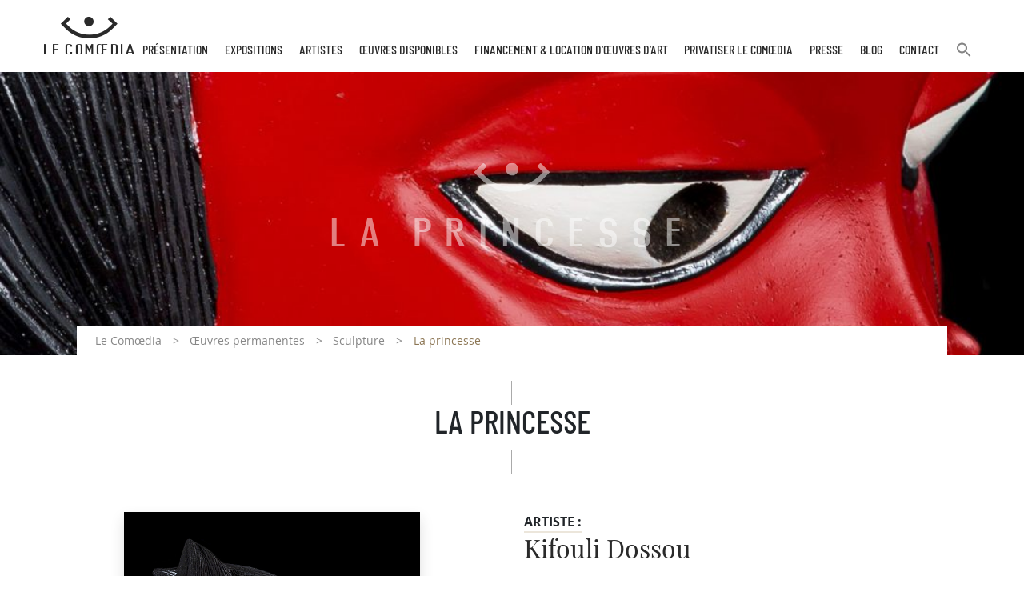

--- FILE ---
content_type: text/html; charset=UTF-8
request_url: https://www.artcomoedia.fr/oeuvre/la-princesse/
body_size: 11298
content:
<!doctype html>
<html lang="fr-FR">
<head>
	<meta charset="UTF-8"><link rel="preload" href="https://www.artcomoedia.fr/wp-content/cache/fvm/min/1761554163-css88198706b4d74e561af855c31a6a45e6517fe2f8fc0e12e139030438eac92.css" as="style" media="all" />
<link rel="preload" href="https://www.artcomoedia.fr/wp-content/cache/fvm/min/1761554163-csse93fec2993643abc29a19b68cb194746b373c16ddf097d494ab2c5fe4b273.css" as="style" media="all" />
<link rel="preload" href="https://www.artcomoedia.fr/wp-content/cache/fvm/min/1761554163-css1b9c05933fe03d86e1e6e54ff0ef255b4eb3321e5c9cdbaf0bc8b77effe4d.css" as="style" media="all" />
<link rel="preload" href="https://www.artcomoedia.fr/wp-content/cache/fvm/min/1761554163-css972bc4823e426d3f1602207d76303b5b994e062324a780ee780ad58d5265c.css" as="style" media="all" />
<link rel="preload" href="https://www.artcomoedia.fr/wp-content/cache/fvm/min/1761554163-cssaa2dff457ec240233392936d62dd24e7a235ff32608ecab834d6a140ee634.css" as="style" media="all" />
<link rel="preload" href="https://www.artcomoedia.fr/wp-content/cache/fvm/min/1761554163-css91217575427ad4bc2cd30e53860e71b0cc570fcc6c424742fa06eca731b73.css" as="style" media="all" />
<link rel="preload" href="https://www.artcomoedia.fr/wp-content/cache/fvm/min/1761554163-css785b0e98f39195ac854aefeae492de96552ef85819c67e93a1f377f4f88fe.css" as="style" media="all" /><script data-cfasync="false">if(navigator.userAgent.match(/MSIE|Internet Explorer/i)||navigator.userAgent.match(/Trident\/7\..*?rv:11/i)){var href=document.location.href;if(!href.match(/[?&]iebrowser/)){if(href.indexOf("?")==-1){if(href.indexOf("#")==-1){document.location.href=href+"?iebrowser=1"}else{document.location.href=href.replace("#","?iebrowser=1#")}}else{if(href.indexOf("#")==-1){document.location.href=href+"&iebrowser=1"}else{document.location.href=href.replace("#","&iebrowser=1#")}}}}</script>
<script data-cfasync="false">class FVMLoader{constructor(e){this.triggerEvents=e,this.eventOptions={passive:!0},this.userEventListener=this.triggerListener.bind(this),this.delayedScripts={normal:[],async:[],defer:[]},this.allJQueries=[]}_addUserInteractionListener(e){this.triggerEvents.forEach(t=>window.addEventListener(t,e.userEventListener,e.eventOptions))}_removeUserInteractionListener(e){this.triggerEvents.forEach(t=>window.removeEventListener(t,e.userEventListener,e.eventOptions))}triggerListener(){this._removeUserInteractionListener(this),"loading"===document.readyState?document.addEventListener("DOMContentLoaded",this._loadEverythingNow.bind(this)):this._loadEverythingNow()}async _loadEverythingNow(){this._runAllDelayedCSS(),this._delayEventListeners(),this._delayJQueryReady(this),this._handleDocumentWrite(),this._registerAllDelayedScripts(),await this._loadScriptsFromList(this.delayedScripts.normal),await this._loadScriptsFromList(this.delayedScripts.defer),await this._loadScriptsFromList(this.delayedScripts.async),await this._triggerDOMContentLoaded(),await this._triggerWindowLoad(),window.dispatchEvent(new Event("wpr-allScriptsLoaded"))}_registerAllDelayedScripts(){document.querySelectorAll("script[type=fvmdelay]").forEach(e=>{e.hasAttribute("src")?e.hasAttribute("async")&&!1!==e.async?this.delayedScripts.async.push(e):e.hasAttribute("defer")&&!1!==e.defer||"module"===e.getAttribute("data-type")?this.delayedScripts.defer.push(e):this.delayedScripts.normal.push(e):this.delayedScripts.normal.push(e)})}_runAllDelayedCSS(){document.querySelectorAll("link[rel=fvmdelay]").forEach(e=>{e.setAttribute("rel","stylesheet")})}async _transformScript(e){return await this._requestAnimFrame(),new Promise(t=>{const n=document.createElement("script");let r;[...e.attributes].forEach(e=>{let t=e.nodeName;"type"!==t&&("data-type"===t&&(t="type",r=e.nodeValue),n.setAttribute(t,e.nodeValue))}),e.hasAttribute("src")?(n.addEventListener("load",t),n.addEventListener("error",t)):(n.text=e.text,t()),e.parentNode.replaceChild(n,e)})}async _loadScriptsFromList(e){const t=e.shift();return t?(await this._transformScript(t),this._loadScriptsFromList(e)):Promise.resolve()}_delayEventListeners(){let e={};function t(t,n){!function(t){function n(n){return e[t].eventsToRewrite.indexOf(n)>=0?"wpr-"+n:n}e[t]||(e[t]={originalFunctions:{add:t.addEventListener,remove:t.removeEventListener},eventsToRewrite:[]},t.addEventListener=function(){arguments[0]=n(arguments[0]),e[t].originalFunctions.add.apply(t,arguments)},t.removeEventListener=function(){arguments[0]=n(arguments[0]),e[t].originalFunctions.remove.apply(t,arguments)})}(t),e[t].eventsToRewrite.push(n)}function n(e,t){let n=e[t];Object.defineProperty(e,t,{get:()=>n||function(){},set(r){e["wpr"+t]=n=r}})}t(document,"DOMContentLoaded"),t(window,"DOMContentLoaded"),t(window,"load"),t(window,"pageshow"),t(document,"readystatechange"),n(document,"onreadystatechange"),n(window,"onload"),n(window,"onpageshow")}_delayJQueryReady(e){let t=window.jQuery;Object.defineProperty(window,"jQuery",{get:()=>t,set(n){if(n&&n.fn&&!e.allJQueries.includes(n)){n.fn.ready=n.fn.init.prototype.ready=function(t){e.domReadyFired?t.bind(document)(n):document.addEventListener("DOMContentLoaded2",()=>t.bind(document)(n))};const t=n.fn.on;n.fn.on=n.fn.init.prototype.on=function(){if(this[0]===window){function e(e){return e.split(" ").map(e=>"load"===e||0===e.indexOf("load.")?"wpr-jquery-load":e).join(" ")}"string"==typeof arguments[0]||arguments[0]instanceof String?arguments[0]=e(arguments[0]):"object"==typeof arguments[0]&&Object.keys(arguments[0]).forEach(t=>{delete Object.assign(arguments[0],{[e(t)]:arguments[0][t]})[t]})}return t.apply(this,arguments),this},e.allJQueries.push(n)}t=n}})}async _triggerDOMContentLoaded(){this.domReadyFired=!0,await this._requestAnimFrame(),document.dispatchEvent(new Event("DOMContentLoaded2")),await this._requestAnimFrame(),window.dispatchEvent(new Event("DOMContentLoaded2")),await this._requestAnimFrame(),document.dispatchEvent(new Event("wpr-readystatechange")),await this._requestAnimFrame(),document.wpronreadystatechange&&document.wpronreadystatechange()}async _triggerWindowLoad(){await this._requestAnimFrame(),window.dispatchEvent(new Event("wpr-load")),await this._requestAnimFrame(),window.wpronload&&window.wpronload(),await this._requestAnimFrame(),this.allJQueries.forEach(e=>e(window).trigger("wpr-jquery-load")),window.dispatchEvent(new Event("wpr-pageshow")),await this._requestAnimFrame(),window.wpronpageshow&&window.wpronpageshow()}_handleDocumentWrite(){const e=new Map;document.write=document.writeln=function(t){const n=document.currentScript,r=document.createRange(),i=n.parentElement;let a=e.get(n);void 0===a&&(a=n.nextSibling,e.set(n,a));const s=document.createDocumentFragment();r.setStart(s,0),s.appendChild(r.createContextualFragment(t)),i.insertBefore(s,a)}}async _requestAnimFrame(){return new Promise(e=>requestAnimationFrame(e))}static run(){const e=new FVMLoader(["keydown","mousemove","touchmove","touchstart","touchend","wheel"]);e._addUserInteractionListener(e)}}FVMLoader.run();</script><meta name="viewport" content="width=device-width, initial-scale=1"><meta name="format-detection" content="telephone=no" /><meta name='robots' content='index, follow, max-image-preview:large, max-snippet:-1, max-video-preview:-1' /><title>La princesse Comoedia</title><meta name="description" content="Kifouli DOSSOU est né en 1978 à Covè au Bénin, où il réside et travaille aujourd’hui. Dès son plus jeune âge, il observe, apprend et manie la matière dans la cour de la demeure familiale, entouré de son père tisserand et de ses frères, Amidou et Lassissi, sculpteurs de masques Gèlèdè." /><link rel="canonical" href="https://www.artcomoedia.fr/oeuvre/la-princesse/" /><meta property="og:locale" content="fr_FR" /><meta property="og:type" content="article" /><meta property="og:title" content="La princesse Comoedia" /><meta property="og:description" content="Kifouli DOSSOU est né en 1978 à Covè au Bénin, où il réside et travaille aujourd’hui. Dès son plus jeune âge, il observe, apprend et manie la matière dans la cour de la demeure familiale, entouré de son père tisserand et de ses frères, Amidou et Lassissi, sculpteurs de masques Gèlèdè." /><meta property="og:url" content="https://www.artcomoedia.fr/oeuvre/la-princesse/" /><meta property="og:site_name" content="Comoedia" /><meta property="article:publisher" content="https://www.facebook.com/lecomoedia" /><meta property="article:modified_time" content="2025-06-11T12:25:35+00:00" /><meta name="twitter:card" content="summary_large_image" /><meta name="twitter:label1" content="Durée de lecture estimée" /><meta name="twitter:data1" content="1 minute" /><script type="application/ld+json" class="yoast-schema-graph">{"@context":"https://schema.org","@graph":[{"@type":"WebPage","@id":"https://www.artcomoedia.fr/oeuvre/la-princesse/","url":"https://www.artcomoedia.fr/oeuvre/la-princesse/","name":"La princesse Comoedia","isPartOf":{"@id":"https://www.artcomoedia.fr/#website"},"datePublished":"2021-04-08T09:11:59+00:00","dateModified":"2025-06-11T12:25:35+00:00","description":"Kifouli DOSSOU est né en 1978 à Covè au Bénin, où il réside et travaille aujourd’hui. Dès son plus jeune âge, il observe, apprend et manie la matière dans la cour de la demeure familiale, entouré de son père tisserand et de ses frères, Amidou et Lassissi, sculpteurs de masques Gèlèdè.","breadcrumb":{"@id":"https://www.artcomoedia.fr/oeuvre/la-princesse/#breadcrumb"},"inLanguage":"fr-FR","potentialAction":[{"@type":"ReadAction","target":["https://www.artcomoedia.fr/oeuvre/la-princesse/"]}]},{"@type":"BreadcrumbList","@id":"https://www.artcomoedia.fr/oeuvre/la-princesse/#breadcrumb","itemListElement":[{"@type":"ListItem","position":1,"name":"Le Comœdia","item":"https://www.artcomoedia.fr/"},{"@type":"ListItem","position":2,"name":"Œuvres permanentes","item":"https://www.artcomoedia.fr/oeuvre/"},{"@type":"ListItem","position":3,"name":"Sculpture","item":"https://www.artcomoedia.fr/type-oeuvre/sculpture/"},{"@type":"ListItem","position":4,"name":"La princesse"}]},{"@type":"WebSite","@id":"https://www.artcomoedia.fr/#website","url":"https://www.artcomoedia.fr/","name":"Comoedia","description":"Galerie d&#039;Art Le Comoedia","potentialAction":[{"@type":"SearchAction","target":{"@type":"EntryPoint","urlTemplate":"https://www.artcomoedia.fr/?s={search_term_string}"},"query-input":{"@type":"PropertyValueSpecification","valueRequired":true,"valueName":"search_term_string"}}],"inLanguage":"fr-FR"}]}</script><link rel="alternate" type="application/rss+xml" title="Comoedia &raquo; Flux" href="https://www.artcomoedia.fr/feed/" />
	
    
	<link rel="profile" href="http://gmpg.org/xfn/11">

	
	<script async src="https://www.googletagmanager.com/gtag/js?id=G-VX9084ZT2Z"></script>
	<script>
	  window.dataLayer = window.dataLayer || [];
	  function gtag(){dataLayer.push(arguments);}
	  gtag('js', new Date());

	  gtag('config', 'G-VX9084ZT2Z');
	</script>
	
	
	<script async src="https://www.googletagmanager.com/gtag/js?id=UA-135405676-1"></script>
	<script>
	  window.dataLayer = window.dataLayer || [];
	  function gtag(){dataLayer.push(arguments);}
	  gtag('js', new Date());

	  gtag('config', 'UA-135405676-1');
	</script>


	
	<style media="all">img:is([sizes="auto" i],[sizes^="auto," i]){contain-intrinsic-size:3000px 1500px}</style>
	
	
	
	
	
	
	
	
	
	
	
	
	
	
	
	
	
	




<link rel='stylesheet' id='wp-block-library-css' href='https://www.artcomoedia.fr/wp-content/cache/fvm/min/1761554163-css88198706b4d74e561af855c31a6a45e6517fe2f8fc0e12e139030438eac92.css' type='text/css' media='all' />
<style id='classic-theme-styles-inline-css' type='text/css' media="all">/*! This file is auto-generated */
.wp-block-button__link{color:#fff;background-color:#32373c;border-radius:9999px;box-shadow:none;text-decoration:none;padding:calc(.667em + 2px) calc(1.333em + 2px);font-size:1.125em}.wp-block-file__button{background:#32373c;color:#fff;text-decoration:none}</style>
<link rel='stylesheet' id='mediaelement-css' href='https://www.artcomoedia.fr/wp-content/cache/fvm/min/1761554163-csse93fec2993643abc29a19b68cb194746b373c16ddf097d494ab2c5fe4b273.css' type='text/css' media='all' />
<link rel='stylesheet' id='wp-mediaelement-css' href='https://www.artcomoedia.fr/wp-content/cache/fvm/min/1761554163-css1b9c05933fe03d86e1e6e54ff0ef255b4eb3321e5c9cdbaf0bc8b77effe4d.css' type='text/css' media='all' />
<style id='jetpack-sharing-buttons-style-inline-css' type='text/css' media="all">.jetpack-sharing-buttons__services-list{display:flex;flex-direction:row;flex-wrap:wrap;gap:0;list-style-type:none;margin:5px;padding:0}.jetpack-sharing-buttons__services-list.has-small-icon-size{font-size:12px}.jetpack-sharing-buttons__services-list.has-normal-icon-size{font-size:16px}.jetpack-sharing-buttons__services-list.has-large-icon-size{font-size:24px}.jetpack-sharing-buttons__services-list.has-huge-icon-size{font-size:36px}@media print{.jetpack-sharing-buttons__services-list{display:none!important}}.editor-styles-wrapper .wp-block-jetpack-sharing-buttons{gap:0;padding-inline-start:0}ul.jetpack-sharing-buttons__services-list.has-background{padding:1.25em 2.375em}</style>
<style id='global-styles-inline-css' type='text/css' media="all">:root{--wp--preset--aspect-ratio--square:1;--wp--preset--aspect-ratio--4-3:4/3;--wp--preset--aspect-ratio--3-4:3/4;--wp--preset--aspect-ratio--3-2:3/2;--wp--preset--aspect-ratio--2-3:2/3;--wp--preset--aspect-ratio--16-9:16/9;--wp--preset--aspect-ratio--9-16:9/16;--wp--preset--color--black:#000000;--wp--preset--color--cyan-bluish-gray:#abb8c3;--wp--preset--color--white:#ffffff;--wp--preset--color--pale-pink:#f78da7;--wp--preset--color--vivid-red:#cf2e2e;--wp--preset--color--luminous-vivid-orange:#ff6900;--wp--preset--color--luminous-vivid-amber:#fcb900;--wp--preset--color--light-green-cyan:#7bdcb5;--wp--preset--color--vivid-green-cyan:#00d084;--wp--preset--color--pale-cyan-blue:#8ed1fc;--wp--preset--color--vivid-cyan-blue:#0693e3;--wp--preset--color--vivid-purple:#9b51e0;--wp--preset--gradient--vivid-cyan-blue-to-vivid-purple:linear-gradient(135deg,rgba(6,147,227,1) 0%,rgb(155,81,224) 100%);--wp--preset--gradient--light-green-cyan-to-vivid-green-cyan:linear-gradient(135deg,rgb(122,220,180) 0%,rgb(0,208,130) 100%);--wp--preset--gradient--luminous-vivid-amber-to-luminous-vivid-orange:linear-gradient(135deg,rgba(252,185,0,1) 0%,rgba(255,105,0,1) 100%);--wp--preset--gradient--luminous-vivid-orange-to-vivid-red:linear-gradient(135deg,rgba(255,105,0,1) 0%,rgb(207,46,46) 100%);--wp--preset--gradient--very-light-gray-to-cyan-bluish-gray:linear-gradient(135deg,rgb(238,238,238) 0%,rgb(169,184,195) 100%);--wp--preset--gradient--cool-to-warm-spectrum:linear-gradient(135deg,rgb(74,234,220) 0%,rgb(151,120,209) 20%,rgb(207,42,186) 40%,rgb(238,44,130) 60%,rgb(251,105,98) 80%,rgb(254,248,76) 100%);--wp--preset--gradient--blush-light-purple:linear-gradient(135deg,rgb(255,206,236) 0%,rgb(152,150,240) 100%);--wp--preset--gradient--blush-bordeaux:linear-gradient(135deg,rgb(254,205,165) 0%,rgb(254,45,45) 50%,rgb(107,0,62) 100%);--wp--preset--gradient--luminous-dusk:linear-gradient(135deg,rgb(255,203,112) 0%,rgb(199,81,192) 50%,rgb(65,88,208) 100%);--wp--preset--gradient--pale-ocean:linear-gradient(135deg,rgb(255,245,203) 0%,rgb(182,227,212) 50%,rgb(51,167,181) 100%);--wp--preset--gradient--electric-grass:linear-gradient(135deg,rgb(202,248,128) 0%,rgb(113,206,126) 100%);--wp--preset--gradient--midnight:linear-gradient(135deg,rgb(2,3,129) 0%,rgb(40,116,252) 100%);--wp--preset--font-size--small:13px;--wp--preset--font-size--medium:20px;--wp--preset--font-size--large:36px;--wp--preset--font-size--x-large:42px;--wp--preset--spacing--20:0.44rem;--wp--preset--spacing--30:0.67rem;--wp--preset--spacing--40:1rem;--wp--preset--spacing--50:1.5rem;--wp--preset--spacing--60:2.25rem;--wp--preset--spacing--70:3.38rem;--wp--preset--spacing--80:5.06rem;--wp--preset--shadow--natural:6px 6px 9px rgba(0, 0, 0, 0.2);--wp--preset--shadow--deep:12px 12px 50px rgba(0, 0, 0, 0.4);--wp--preset--shadow--sharp:6px 6px 0px rgba(0, 0, 0, 0.2);--wp--preset--shadow--outlined:6px 6px 0px -3px rgba(255, 255, 255, 1), 6px 6px rgba(0, 0, 0, 1);--wp--preset--shadow--crisp:6px 6px 0px rgba(0, 0, 0, 1)}:where(.is-layout-flex){gap:.5em}:where(.is-layout-grid){gap:.5em}body .is-layout-flex{display:flex}.is-layout-flex{flex-wrap:wrap;align-items:center}.is-layout-flex>:is(*,div){margin:0}body .is-layout-grid{display:grid}.is-layout-grid>:is(*,div){margin:0}:where(.wp-block-columns.is-layout-flex){gap:2em}:where(.wp-block-columns.is-layout-grid){gap:2em}:where(.wp-block-post-template.is-layout-flex){gap:1.25em}:where(.wp-block-post-template.is-layout-grid){gap:1.25em}.has-black-color{color:var(--wp--preset--color--black)!important}.has-cyan-bluish-gray-color{color:var(--wp--preset--color--cyan-bluish-gray)!important}.has-white-color{color:var(--wp--preset--color--white)!important}.has-pale-pink-color{color:var(--wp--preset--color--pale-pink)!important}.has-vivid-red-color{color:var(--wp--preset--color--vivid-red)!important}.has-luminous-vivid-orange-color{color:var(--wp--preset--color--luminous-vivid-orange)!important}.has-luminous-vivid-amber-color{color:var(--wp--preset--color--luminous-vivid-amber)!important}.has-light-green-cyan-color{color:var(--wp--preset--color--light-green-cyan)!important}.has-vivid-green-cyan-color{color:var(--wp--preset--color--vivid-green-cyan)!important}.has-pale-cyan-blue-color{color:var(--wp--preset--color--pale-cyan-blue)!important}.has-vivid-cyan-blue-color{color:var(--wp--preset--color--vivid-cyan-blue)!important}.has-vivid-purple-color{color:var(--wp--preset--color--vivid-purple)!important}.has-black-background-color{background-color:var(--wp--preset--color--black)!important}.has-cyan-bluish-gray-background-color{background-color:var(--wp--preset--color--cyan-bluish-gray)!important}.has-white-background-color{background-color:var(--wp--preset--color--white)!important}.has-pale-pink-background-color{background-color:var(--wp--preset--color--pale-pink)!important}.has-vivid-red-background-color{background-color:var(--wp--preset--color--vivid-red)!important}.has-luminous-vivid-orange-background-color{background-color:var(--wp--preset--color--luminous-vivid-orange)!important}.has-luminous-vivid-amber-background-color{background-color:var(--wp--preset--color--luminous-vivid-amber)!important}.has-light-green-cyan-background-color{background-color:var(--wp--preset--color--light-green-cyan)!important}.has-vivid-green-cyan-background-color{background-color:var(--wp--preset--color--vivid-green-cyan)!important}.has-pale-cyan-blue-background-color{background-color:var(--wp--preset--color--pale-cyan-blue)!important}.has-vivid-cyan-blue-background-color{background-color:var(--wp--preset--color--vivid-cyan-blue)!important}.has-vivid-purple-background-color{background-color:var(--wp--preset--color--vivid-purple)!important}.has-black-border-color{border-color:var(--wp--preset--color--black)!important}.has-cyan-bluish-gray-border-color{border-color:var(--wp--preset--color--cyan-bluish-gray)!important}.has-white-border-color{border-color:var(--wp--preset--color--white)!important}.has-pale-pink-border-color{border-color:var(--wp--preset--color--pale-pink)!important}.has-vivid-red-border-color{border-color:var(--wp--preset--color--vivid-red)!important}.has-luminous-vivid-orange-border-color{border-color:var(--wp--preset--color--luminous-vivid-orange)!important}.has-luminous-vivid-amber-border-color{border-color:var(--wp--preset--color--luminous-vivid-amber)!important}.has-light-green-cyan-border-color{border-color:var(--wp--preset--color--light-green-cyan)!important}.has-vivid-green-cyan-border-color{border-color:var(--wp--preset--color--vivid-green-cyan)!important}.has-pale-cyan-blue-border-color{border-color:var(--wp--preset--color--pale-cyan-blue)!important}.has-vivid-cyan-blue-border-color{border-color:var(--wp--preset--color--vivid-cyan-blue)!important}.has-vivid-purple-border-color{border-color:var(--wp--preset--color--vivid-purple)!important}.has-vivid-cyan-blue-to-vivid-purple-gradient-background{background:var(--wp--preset--gradient--vivid-cyan-blue-to-vivid-purple)!important}.has-light-green-cyan-to-vivid-green-cyan-gradient-background{background:var(--wp--preset--gradient--light-green-cyan-to-vivid-green-cyan)!important}.has-luminous-vivid-amber-to-luminous-vivid-orange-gradient-background{background:var(--wp--preset--gradient--luminous-vivid-amber-to-luminous-vivid-orange)!important}.has-luminous-vivid-orange-to-vivid-red-gradient-background{background:var(--wp--preset--gradient--luminous-vivid-orange-to-vivid-red)!important}.has-very-light-gray-to-cyan-bluish-gray-gradient-background{background:var(--wp--preset--gradient--very-light-gray-to-cyan-bluish-gray)!important}.has-cool-to-warm-spectrum-gradient-background{background:var(--wp--preset--gradient--cool-to-warm-spectrum)!important}.has-blush-light-purple-gradient-background{background:var(--wp--preset--gradient--blush-light-purple)!important}.has-blush-bordeaux-gradient-background{background:var(--wp--preset--gradient--blush-bordeaux)!important}.has-luminous-dusk-gradient-background{background:var(--wp--preset--gradient--luminous-dusk)!important}.has-pale-ocean-gradient-background{background:var(--wp--preset--gradient--pale-ocean)!important}.has-electric-grass-gradient-background{background:var(--wp--preset--gradient--electric-grass)!important}.has-midnight-gradient-background{background:var(--wp--preset--gradient--midnight)!important}.has-small-font-size{font-size:var(--wp--preset--font-size--small)!important}.has-medium-font-size{font-size:var(--wp--preset--font-size--medium)!important}.has-large-font-size{font-size:var(--wp--preset--font-size--large)!important}.has-x-large-font-size{font-size:var(--wp--preset--font-size--x-large)!important}:where(.wp-block-post-template.is-layout-flex){gap:1.25em}:where(.wp-block-post-template.is-layout-grid){gap:1.25em}:where(.wp-block-columns.is-layout-flex){gap:2em}:where(.wp-block-columns.is-layout-grid){gap:2em}:root :where(.wp-block-pullquote){font-size:1.5em;line-height:1.6}</style>
<link rel='stylesheet' id='contact-form-7-css' href='https://www.artcomoedia.fr/wp-content/cache/fvm/min/1761554163-css972bc4823e426d3f1602207d76303b5b994e062324a780ee780ad58d5265c.css' type='text/css' media='all' />
<link rel='stylesheet' id='ivory-search-styles-css' href='https://www.artcomoedia.fr/wp-content/cache/fvm/min/1761554163-cssaa2dff457ec240233392936d62dd24e7a235ff32608ecab834d6a140ee634.css' type='text/css' media='all' />
<link rel='stylesheet' id='comoedia-main-style-css' href='https://www.artcomoedia.fr/wp-content/cache/fvm/min/1761554163-css91217575427ad4bc2cd30e53860e71b0cc570fcc6c424742fa06eca731b73.css' type='text/css' media='all' />
<link rel='stylesheet' id='sib-front-css-css' href='https://www.artcomoedia.fr/wp-content/cache/fvm/min/1761554163-css785b0e98f39195ac854aefeae492de96552ef85819c67e93a1f377f4f88fe.css' type='text/css' media='all' />
<script type="text/javascript" src="https://www.artcomoedia.fr/wp-includes/js/jquery/jquery.min.js?ver=3.7.1" id="jquery-core-js"></script>
<script type="text/javascript" src="https://www.artcomoedia.fr/wp-includes/js/jquery/jquery-migrate.min.js?ver=3.4.1" id="jquery-migrate-js"></script>
<script type="text/javascript" id="sib-front-js-js-extra">
/* <![CDATA[ */
var sibErrMsg = {"invalidMail":"Veuillez entrer une adresse e-mail valide.","requiredField":"Veuillez compl\u00e9ter les champs obligatoires.","invalidDateFormat":"Veuillez entrer une date valide.","invalidSMSFormat":"Veuillez entrer une num\u00e9ro de t\u00e9l\u00e9phone valide."};
var ajax_sib_front_object = {"ajax_url":"https:\/\/www.artcomoedia.fr\/wp-admin\/admin-ajax.php","ajax_nonce":"0e960a5a79","flag_url":"https:\/\/www.artcomoedia.fr\/wp-content\/plugins\/mailin\/img\/flags\/"};
/* ]]> */
</script>
<script type="text/javascript" src="https://www.artcomoedia.fr/wp-content/plugins/mailin/js/mailin-front.js?ver=1745496654" id="sib-front-js-js"></script>




	<style media="all">img#wpstats{display:none}</style>
		
<link rel="icon" href="https://www.artcomoedia.fr/wp-content/uploads/2019/02/cropped-favicon-comoedia-192x192.png" sizes="192x192" />


</head>

<body class="wp-singular oeuvre-template-default single single-oeuvre postid-6155 wp-theme-comoedia comoedia no-sidebar">



	<nav class="navbar navbar-expand-lg sticky-top" id="navigation">
        <div class="container">
    <button class="navbar-toggler hamburger hamburger--slider" type="button" data-toggle="collapse" data-target="#navbar-comoedia" aria-controls="navbar-comoedia" aria-expanded="false" aria-label="Toggle navigation">
    <span class="hamburger-box">
      <span class="hamburger-inner"></span>
    </span>
  </button>

    <div class="banner-nav">
   
        <a class="logo co-logo-comoedia" href="https://www.artcomoedia.fr/" title="Comoedia"
    aria-label="Retour à l&#039;accueil Comoedia"></a>
     
		<ul id="navbar-comoedia" class="navbar-collapse collapse"><li id="menu-item-91" class="menu-item menu-item-type-post_type menu-item-object-page menu-item-91"><a href="https://www.artcomoedia.fr/un-lieu-charge-dhistoire/">Présentation</a></li>
<li id="menu-item-92" class="menu-item menu-item-type-post_type_archive menu-item-object-exposition menu-item-has-children menu-item-92"><a href="https://www.artcomoedia.fr/exposition/">Expositions</a>
<ul class="sub-menu">
	<li id="menu-item-203" class="menu-item menu-item-type-taxonomy menu-item-object-temporalite menu-item-203"><a href="https://www.artcomoedia.fr/temporalite/en-ce-moment/">En ce moment</a></li>
	<li id="menu-item-205" class="menu-item menu-item-type-taxonomy menu-item-object-temporalite menu-item-205"><a href="https://www.artcomoedia.fr/temporalite/a-venir/">A venir</a></li>
	<li id="menu-item-204" class="menu-item menu-item-type-taxonomy menu-item-object-temporalite menu-item-204"><a href="https://www.artcomoedia.fr/temporalite/expositions-passees/">Expositions passées</a></li>
</ul>
</li>
<li id="menu-item-94" class="menu-item menu-item-type-post_type_archive menu-item-object-artiste menu-item-94"><a href="https://www.artcomoedia.fr/artiste/">Artistes</a></li>
<li id="menu-item-93" class="menu-item menu-item-type-post_type_archive menu-item-object-oeuvre menu-item-has-children menu-item-93"><a href="https://www.artcomoedia.fr/oeuvre/">Œuvres disponibles</a>
<ul class="sub-menu">
	<li id="menu-item-7948" class="menu-item menu-item-type-post_type_archive menu-item-object-ouvrage menu-item-7948"><a href="https://www.artcomoedia.fr/ouvrage/">Ouvrages &#038; Co</a></li>
</ul>
</li>
<li id="menu-item-9603" class="menu-item menu-item-type-post_type menu-item-object-page menu-item-9603"><a href="https://www.artcomoedia.fr/9600-2/">Financement &#038; Location d’œuvres d’Art</a></li>
<li id="menu-item-12751" class="menu-item menu-item-type-post_type menu-item-object-page menu-item-12751"><a href="https://www.artcomoedia.fr/privatiser-le-comoedia/">Privatiser Le Comœdia</a></li>
<li id="menu-item-1889" class="menu-item menu-item-type-taxonomy menu-item-object-category menu-item-1889"><a href="https://www.artcomoedia.fr/presse/">Presse</a></li>
<li id="menu-item-4049" class="menu-item menu-item-type-taxonomy menu-item-object-category menu-item-4049"><a href="https://www.artcomoedia.fr/blog/">Blog</a></li>
<li id="menu-item-101" class="menu-item menu-item-type-post_type menu-item-object-page menu-item-101"><a href="https://www.artcomoedia.fr/contact/">Contact</a></li>
<li class="astm-search-menu is-menu is-dropdown menu-item"><a href="#" role="button" aria-label="Search Icon Link"><svg width="20" height="20" class="search-icon" role="img" viewBox="2 9 20 5" focusable="false" aria-label="Search">
						<path class="search-icon-path" d="M15.5 14h-.79l-.28-.27C15.41 12.59 16 11.11 16 9.5 16 5.91 13.09 3 9.5 3S3 5.91 3 9.5 5.91 16 9.5 16c1.61 0 3.09-.59 4.23-1.57l.27.28v.79l5 4.99L20.49 19l-4.99-5zm-6 0C7.01 14 5 11.99 5 9.5S7.01 5 9.5 5 14 7.01 14 9.5 11.99 14 9.5 14z"></path></svg></a><form  class="is-search-form is-form-style is-form-style-3 is-form-id-0" action="https://www.artcomoedia.fr/" method="get" role="search" ><label for="is-search-input-0"><span class="is-screen-reader-text">Search for:</span><input  type="search" id="is-search-input-0" name="s" value="" class="is-search-input" placeholder="Search here..." autocomplete=off /></label><button type="submit" class="is-search-submit"><span class="is-screen-reader-text">Search Button</span><span class="is-search-icon"><svg focusable="false" aria-label="Search" xmlns="http://www.w3.org/2000/svg" viewBox="0 0 24 24" width="24px"><path d="M15.5 14h-.79l-.28-.27C15.41 12.59 16 11.11 16 9.5 16 5.91 13.09 3 9.5 3S3 5.91 3 9.5 5.91 16 9.5 16c1.61 0 3.09-.59 4.23-1.57l.27.28v.79l5 4.99L20.49 19l-4.99-5zm-6 0C7.01 14 5 11.99 5 9.5S7.01 5 9.5 5 14 7.01 14 9.5 11.99 14 9.5 14z"></path></svg></span></button></form><div class="search-close"></div></li></ul>
    </div>
</div>
  </nav>






   



<header class="heading">
    <div class="visuel"><img 
                src="https://www.artcomoedia.fr/wp-content/uploads/2021/03/bandeau-la-princesse-kifouli-dossou-le-comoedia-espace-art-contemporain-galerie-exposition-vente-brest-finistere-bretagne-visions-d-afrique-2021-e1662026456651.jpg" 
                alt="Sculpture - masque Gèlèdè - Wabi DOSSOU - gros plan - visage rouge - oeil contouré noir"
                width="1080"
                height="484"
                loading="eager"
            ></div>
    <div class="title">

        <div class="h1-like">
                        La princesse                    </div>
    </div>
</header>


<div id="breadcrumbs"><div  class="container"><span><span><a href="https://www.artcomoedia.fr/">Le Comœdia</a></span>  <span><a href="https://www.artcomoedia.fr/oeuvre/">Œuvres permanentes</a></span>  <span><a href="https://www.artcomoedia.fr/type-oeuvre/sculpture/">Sculpture</a></span>  <span class="breadcrumb_last" aria-current="page">La princesse</span></span></div></div>


    


		







<article id="oeuvre"><div class="wrapper-title container"><h1>La princesse</h1></div><div class="container my-5" id="main-oeuvre"><div class="row justify-content-center mb-5"><div class="col-md-4 mb-4"><img src="https://www.artcomoedia.fr/wp-content/uploads/2021/03/image-principale-la-princesse-kifouli-dossou-le-comoedia-espace-art-contemporain-galerie-exposition-vente-brest-finistere-bretagne-visions-d-afrique-2021.jpg" class="img-fluid shadow"></div><div class="offset-md-1 col-md-5"><strong class="label">Artiste : </strong><h2 class="artiste"><a href="https://www.artcomoedia.fr/artiste/kifouli-doussou/"> Kifouli Dossou</a></h2><div class="materiaux"><strong class="label">Matériaux : </strong><br><p>bois, peinture à l&rsquo;huile</p>
</div><ul class="spec"><li><span><strong class="label">Année : </strong></span><span>2018</span></li><li><span><strong class="label">Dimensions : </strong></span><span>15 x 19 x 30 cm</span></li><li><span><strong class="label">Exemplaires : </strong></span><span>Pièce unique</span></li><li><span><strong class="label">Prix : </strong></span><span>Cliquez sur "Demande de prix"</span></li></ul><div></div><ul class="list-inline"><li class="list-inline-item">sur demande</li></ul><div class="mt-5"><a href="" data-oeuvre="La princesse" class="btn btn-primary mr-4" id="btnPrix" data-toggle="modal" data-target="#modalPrix">Demande de prix</a><a href="" class="btn btn-outline-primary" id="btnPrint">Imprimer</a></div></div></div></div>

<div class="modal fade" id="modalPrix" tabindex="-1" role="dialog" aria-labelledby="modalPrix" aria-hidden="true">
  <div class="modal-dialog modal-dialog-centered" role="document">
    <div class="modal-content">
      <div class="modal-header">
        <h5 class="modal-title" id="">Demande de prix</h5>
        <button type="button" class="close" data-dismiss="modal" aria-label="Close">
          <span aria-hidden="true">&times;</span>
        </button>
      </div>
      <div class="modal-body">
         
<div class="wpcf7 no-js" id="wpcf7-f365-p6155-o1" lang="fr-FR" dir="ltr" data-wpcf7-id="365">
<div class="screen-reader-response"><p role="status" aria-live="polite" aria-atomic="true"></p> <ul></ul></div>
<form action="/oeuvre/la-princesse/#wpcf7-f365-p6155-o1" method="post" class="wpcf7-form init" aria-label="Formulaire de contact" novalidate="novalidate" data-status="init">
<fieldset class="hidden-fields-container"><input type="hidden" name="_wpcf7" value="365" /><input type="hidden" name="_wpcf7_version" value="6.1.2" /><input type="hidden" name="_wpcf7_locale" value="fr_FR" /><input type="hidden" name="_wpcf7_unit_tag" value="wpcf7-f365-p6155-o1" /><input type="hidden" name="_wpcf7_container_post" value="6155" /><input type="hidden" name="_wpcf7_posted_data_hash" value="" />
</fieldset>
<p><span class="wpcf7-form-control-wrap" data-name="nom-oeuvre"><input size="40" maxlength="400" class="wpcf7-form-control wpcf7-text wpcf7-validates-as-required" readonly="readonly" aria-required="true" aria-invalid="false" value="" type="text" name="nom-oeuvre" /></span>
</p>
<p><label>Nom prénom<br />
<span class="wpcf7-form-control-wrap" data-name="name-firstname"><input size="40" maxlength="400" class="wpcf7-form-control wpcf7-text wpcf7-validates-as-required" aria-required="true" aria-invalid="false" placeholder="Ex. Jean Dupont" value="" type="text" name="name-firstname" /></span> </label>
</p>
<p><label> Email<br />
<span class="wpcf7-form-control-wrap" data-name="email"><input size="40" maxlength="400" class="wpcf7-form-control wpcf7-email wpcf7-validates-as-required wpcf7-text wpcf7-validates-as-email" aria-required="true" aria-invalid="false" placeholder="Ex. jean.dupont@monmail.com" value="" type="email" name="email" /></span> </label>
</p>
<p><label> Téléphone<br />
<span class="wpcf7-form-control-wrap" data-name="tel"><input size="40" maxlength="400" class="wpcf7-form-control wpcf7-tel wpcf7-validates-as-required wpcf7-text wpcf7-validates-as-tel" aria-required="true" aria-invalid="false" value="" type="tel" name="tel" /></span></label>
</p>
<p><span id="wpcf7-696aea82875e8-wrapper" class="wpcf7-form-control-wrap email-confirm-wrap" style="display:none !important; visibility:hidden !important;"><label for="wpcf7-696aea82875e8-field" class="hp-message">Veuillez laisser ce champ vide.</label><input id="wpcf7-696aea82875e8-field"  class="wpcf7-form-control wpcf7-text" type="text" name="email-confirm" value="" size="40" tabindex="-1" autocomplete="new-password" /></span>
</p>
<p><label> Message<br />
<span class="wpcf7-form-control-wrap" data-name="your-message"><textarea cols="40" rows="10" maxlength="2000" class="wpcf7-form-control wpcf7-textarea" aria-invalid="false" name="your-message"></textarea></span> </label>
</p>
<p><input class="wpcf7-form-control wpcf7-submit has-spinner btn btn-primary" type="submit" value="Envoyer" />
</p><div class="wpcf7-response-output" aria-hidden="true"></div>
</form>
</div>
      </div>
    </div>
  </div>
</div>



<div class="galerie-artiste mb-6"><div class="container"></div></div>








</article>

</div>
<div id="prefooter">
    <div id="sib_subscribe_form-2"><h3>Newsletter</h3>                    <script type="text/javascript">
                        var onloadSibCallback = function () {
                            jQuery('.g-recaptcha').each(function (index, el) {
                                grecaptcha.render(el, {
                                    'sitekey': jQuery(el).attr('data-sitekey')
                                });
                            });
                        };
                    </script>
					                <script src="https://www.google.com/recaptcha/api.js?onload=onloadSibCallback&render=explicit" async defer></script>
				
			<form id="sib_signup_form_1" method="post" class="sib_signup_form">
				<div class="sib_loader" style="display:none;"><img
							src="https://www.artcomoedia.fr/wp-includes/images/spinner.gif" alt="loader"></div>
				<input type="hidden" name="sib_form_action" value="subscribe_form_submit">
				<input type="hidden" name="sib_form_id" value="1">
                <input type="hidden" name="sib_form_alert_notice" value="Champ requis">
                <input type="hidden" name="sib_form_invalid_email_notice" value="Cette adresse email n\&#039;est pas valide">
                <input type="hidden" name="sib_security" value="0e960a5a79">
				<div class="sib_signup_box_inside_1">
					<div style="/*display:none*/" class="sib_msg_disp">
					</div>
                    					<p>Restez informé des dates d’exposition et des actualités <br>
de l’Espace d’Art Comœdia en vous inscrivant à la newsletter</p>

  

<div class="row justify-content-center sib-email-area">
<div class="col col-sm-8 col-md-6 col-lg-4 input-group mb-2">
  
    <input type="email" placeholder="Email" class="sib-email-area form-control" name="email" required="required">


</div>
</div>
</div>
<div class="row justify-content-center">
<div class="col col-sm-8  col-md-6 col-lg-4 input-group mb-2">
<div id="sib_captcha" class="g-recaptcha" data-sitekey="6LeMpMYZAAAAAMTjJAbGbtrUSwnBDycGwM7LUj1V"></div>
<div class="input-group-append">
<input type="submit" class="sib-default-btn btn btn-primary" value="VALIDER">
</div>
</div>

				</div>
			</form>
			<style media="all">form#sib_signup_form_1 p.sib-alert-message{padding:6px 12px;margin-bottom:20px;border:1px solid transparent;border-radius:4px;-webkit-box-sizing:border-box;-moz-box-sizing:border-box;box-sizing:border-box}form#sib_signup_form_1 p.sib-alert-message-error{background-color:#f2dede;border-color:#ebccd1;color:#a94442}form#sib_signup_form_1 p.sib-alert-message-success{background-color:#dff0d8;border-color:#d6e9c6;color:#3c763d}form#sib_signup_form_1 p.sib-alert-message-warning{background-color:#fcf8e3;border-color:#faebcc;color:#8a6d3b}</style>
			</div></div>
<footer>
    <div class="container">
        <div class="row justify-content-center">
                        <div class="col-8 col-sm-6 col-lg-2 text-center">
                 <div id="media_image-2"><img width="1" height="1" src="https://www.artcomoedia.fr/wp-content/uploads/2018/11/logo-comoedia-secondary.svg" class="image wp-image-186 w-auto h-auto attachment-thumbnail size-thumbnail" alt="Le comoedia espace d&#039;art" style="max-width: 100%; height: auto;" title="Le comoedia espace d&#039;art" decoding="async" loading="lazy" /></div><div id="custom_html-4"><div class="textwidget custom-html-widget"><ul id="social">
	<li><a href="https://www.instagram.com/comoedia_brest/" class="co-instagram" target="_blank" title="Suivez artcomoedia sur instagram"></a></li>
	<li><a href="https://www.facebook.com/lecomoedia" class="co-facebook" target="_blank"  title="Suivez artcomoedia sur facebook"></a></li>
</ul></div></div>            </div>
            
                         <div class="col-8 col-sm-6 offset-lg-1  col-lg-2 px-lg-0">
                <div id="custom_html-2" class="widget_text mt-5 mt-sm-0"><h3>Espace d&rsquo;art le Comœdia</h3><div class="textwidget custom-html-widget"><div class="location">
35 rue du Château<br>
29200 Brest<br>	
</div>
<div class="tel">
	<ul class="menu">
		<li><a href="tel:+33298208892">+33 (0)2 98 20 88 92</a></li>
		<li><a href="tel:+33768100625">+33 (0)7 68 10 06 25</a></li>
	</ul>
</div>
<div class="mail">
	<ul class="menu"><li>
		<a href="mailto:contact@artcomoedia.fr">contact@artcomoedia.fr</a></li></ul>
</div></div></div>            </div>
             
                          <div class="col-8 col-sm-6 offset-lg-1  col-lg-2  px-lg-0">
                <div id="custom_html-3" class="widget_text mt-5 mt-sm-0"><h3>Horaires</h3><div class="textwidget custom-html-widget"><div class="day">
	<span itemprop="openingHours" datetime="Tu 14:00-18:00">jeudi</span><span>14:00 - 18:00</span>
</div>
<div class="day">
	<span itemprop="openingHours" datetime="Fr 14:00-18:00">vendredi</span><span>14:00 - 18:00</span>
</div>
<div class="day">
	<span itemprop="openingHours" datetime="Sa 14:00-18:00">samedi</span><span>14:00 - 18:00</span>
</div>

et sur rendez-vous</div></div>            </div>
             
                          <div class="col-8 col-sm-6 offset-lg-1 col-lg-2">
                <div id="nav_menu-3" class="mt-5 mt-sm-0"><h3>Le comœdia &#038; vous</h3><div class="menu-le-comoedia-vous-container"><ul id="menu-le-comoedia-vous" class="menu"><li id="menu-item-778" class="menu-item menu-item-type-post_type menu-item-object-page menu-item-778"><a href="https://www.artcomoedia.fr/avis-sur-le-comoedia-espace-d-art-galerie-brest/">Voir les avis</a></li>
<li id="menu-item-970" class="menu-item menu-item-type-post_type menu-item-object-page menu-item-970"><a href="https://www.artcomoedia.fr/privatiser-le-comoedia/privatiser-le-comoedia-2/">Créer votre événement exceptionnel au Comœdia</a></li>
</ul></div></div>            </div>
                     </div>
    </div>
</footer>
<div id="postfooter">
    <div class="container">
        <div id="nav_menu-2"><div class="menu-mentions-legales-container"><ul id="menu-mentions-legales" class="menu"><li id="menu-item-154" class="menu-item menu-item-type-post_type menu-item-object-page menu-item-home menu-item-154"><a href="https://www.artcomoedia.fr/">© Espace d&rsquo;art Le Comœdia</a></li>
<li id="menu-item-153" class="menu-item menu-item-type-post_type menu-item-object-page menu-item-153"><a href="https://www.artcomoedia.fr/mentions-legales/">Mentions légales</a></li>
</ul></div></div>    </div>
</div>

<div class="backtop"></div>

<script type="speculationrules">
{"prefetch":[{"source":"document","where":{"and":[{"href_matches":"\/*"},{"not":{"href_matches":["\/wp-*.php","\/wp-admin\/*","\/wp-content\/uploads\/*","\/wp-content\/*","\/wp-content\/plugins\/*","\/wp-content\/themes\/comoedia\/*","\/*\\?(.+)"]}},{"not":{"selector_matches":"a[rel~=\"nofollow\"]"}},{"not":{"selector_matches":".no-prefetch, .no-prefetch a"}}]},"eagerness":"conservative"}]}
</script>
<script type="text/javascript" src="https://www.artcomoedia.fr/wp-includes/js/dist/hooks.min.js?ver=4d63a3d491d11ffd8ac6" id="wp-hooks-js"></script>
<script type="text/javascript" src="https://www.artcomoedia.fr/wp-includes/js/dist/i18n.min.js?ver=5e580eb46a90c2b997e6" id="wp-i18n-js"></script>
<script type="text/javascript" id="wp-i18n-js-after">
/* <![CDATA[ */
wp.i18n.setLocaleData( { 'text direction\u0004ltr': [ 'ltr' ] } );
/* ]]> */
</script>
<script type="text/javascript" src="https://www.artcomoedia.fr/wp-content/plugins/contact-form-7/includes/swv/js/index.js?ver=6.1.2" id="swv-js"></script>
<script type="text/javascript" id="contact-form-7-js-translations">
/* <![CDATA[ */
( function( domain, translations ) {
	var localeData = translations.locale_data[ domain ] || translations.locale_data.messages;
	localeData[""].domain = domain;
	wp.i18n.setLocaleData( localeData, domain );
} )( "contact-form-7", {"translation-revision-date":"2025-02-06 12:02:14+0000","generator":"GlotPress\/4.0.1","domain":"messages","locale_data":{"messages":{"":{"domain":"messages","plural-forms":"nplurals=2; plural=n > 1;","lang":"fr"},"This contact form is placed in the wrong place.":["Ce formulaire de contact est plac\u00e9 dans un mauvais endroit."],"Error:":["Erreur\u00a0:"]}},"comment":{"reference":"includes\/js\/index.js"}} );
/* ]]> */
</script>
<script type="text/javascript" id="contact-form-7-js-before">
/* <![CDATA[ */
var wpcf7 = {
    "api": {
        "root": "https:\/\/www.artcomoedia.fr\/wp-json\/",
        "namespace": "contact-form-7\/v1"
    }
};
/* ]]> */
</script>
<script type="text/javascript" src="https://www.artcomoedia.fr/wp-content/plugins/contact-form-7/includes/js/index.js?ver=6.1.2" id="contact-form-7-js"></script>
<script type="text/javascript" src="https://www.artcomoedia.fr/wp-content/themes/comoedia/js/compiled/vendors.js?ver=20151215" id="comoedia-vendor-js"></script>
<script type="text/javascript" src="https://www.artcomoedia.fr/wp-content/themes/comoedia/js/compiled/custom.js?ver=20151215" id="comoedia-custom-js"></script>
<script type="text/javascript" src="https://www.artcomoedia.fr/wp-content/themes/comoedia/js/custom/ajax-filter.js" id="comoedia-ajax-filter-js"></script>
<script type="text/javascript" id="ajax-filter-js-extra">
/* <![CDATA[ */
var ajaxfilter = {"ajaxurl":"https:\/\/www.artcomoedia.fr\/wp-admin\/admin-ajax.php"};
/* ]]> */
</script>
<script type="text/javascript" src="https://www.artcomoedia.fr/wp-content/themes/comoedia/js/custom/ajax-filter.js" id="ajax-filter-js"></script>
<script type="text/javascript" id="jetpack-stats-js-before">
/* <![CDATA[ */
_stq = window._stq || [];
_stq.push([ "view", JSON.parse("{\"v\":\"ext\",\"blog\":\"210955668\",\"post\":\"6155\",\"tz\":\"1\",\"srv\":\"www.artcomoedia.fr\",\"j\":\"1:14.5\"}") ]);
_stq.push([ "clickTrackerInit", "210955668", "6155" ]);
/* ]]> */
</script>
<script type="text/javascript" src="https://stats.wp.com/e-202603.js" id="jetpack-stats-js" defer="defer" data-wp-strategy="defer"></script>
<script type="text/javascript" id="ivory-search-scripts-js-extra">
/* <![CDATA[ */
var IvorySearchVars = {"is_analytics_enabled":"1"};
/* ]]> */
</script>
<script type="text/javascript" src="https://www.artcomoedia.fr/wp-content/plugins/add-search-to-menu/public/js/ivory-search.min.js?ver=5.5.9" id="ivory-search-scripts-js"></script>
</body>
</html>

--- FILE ---
content_type: text/html; charset=utf-8
request_url: https://www.google.com/recaptcha/api2/anchor?ar=1&k=6LeMpMYZAAAAAMTjJAbGbtrUSwnBDycGwM7LUj1V&co=aHR0cHM6Ly93d3cuYXJ0Y29tb2VkaWEuZnI6NDQz&hl=en&v=PoyoqOPhxBO7pBk68S4YbpHZ&size=normal&anchor-ms=20000&execute-ms=30000&cb=10n0yupe0mhx
body_size: 49466
content:
<!DOCTYPE HTML><html dir="ltr" lang="en"><head><meta http-equiv="Content-Type" content="text/html; charset=UTF-8">
<meta http-equiv="X-UA-Compatible" content="IE=edge">
<title>reCAPTCHA</title>
<style type="text/css">
/* cyrillic-ext */
@font-face {
  font-family: 'Roboto';
  font-style: normal;
  font-weight: 400;
  font-stretch: 100%;
  src: url(//fonts.gstatic.com/s/roboto/v48/KFO7CnqEu92Fr1ME7kSn66aGLdTylUAMa3GUBHMdazTgWw.woff2) format('woff2');
  unicode-range: U+0460-052F, U+1C80-1C8A, U+20B4, U+2DE0-2DFF, U+A640-A69F, U+FE2E-FE2F;
}
/* cyrillic */
@font-face {
  font-family: 'Roboto';
  font-style: normal;
  font-weight: 400;
  font-stretch: 100%;
  src: url(//fonts.gstatic.com/s/roboto/v48/KFO7CnqEu92Fr1ME7kSn66aGLdTylUAMa3iUBHMdazTgWw.woff2) format('woff2');
  unicode-range: U+0301, U+0400-045F, U+0490-0491, U+04B0-04B1, U+2116;
}
/* greek-ext */
@font-face {
  font-family: 'Roboto';
  font-style: normal;
  font-weight: 400;
  font-stretch: 100%;
  src: url(//fonts.gstatic.com/s/roboto/v48/KFO7CnqEu92Fr1ME7kSn66aGLdTylUAMa3CUBHMdazTgWw.woff2) format('woff2');
  unicode-range: U+1F00-1FFF;
}
/* greek */
@font-face {
  font-family: 'Roboto';
  font-style: normal;
  font-weight: 400;
  font-stretch: 100%;
  src: url(//fonts.gstatic.com/s/roboto/v48/KFO7CnqEu92Fr1ME7kSn66aGLdTylUAMa3-UBHMdazTgWw.woff2) format('woff2');
  unicode-range: U+0370-0377, U+037A-037F, U+0384-038A, U+038C, U+038E-03A1, U+03A3-03FF;
}
/* math */
@font-face {
  font-family: 'Roboto';
  font-style: normal;
  font-weight: 400;
  font-stretch: 100%;
  src: url(//fonts.gstatic.com/s/roboto/v48/KFO7CnqEu92Fr1ME7kSn66aGLdTylUAMawCUBHMdazTgWw.woff2) format('woff2');
  unicode-range: U+0302-0303, U+0305, U+0307-0308, U+0310, U+0312, U+0315, U+031A, U+0326-0327, U+032C, U+032F-0330, U+0332-0333, U+0338, U+033A, U+0346, U+034D, U+0391-03A1, U+03A3-03A9, U+03B1-03C9, U+03D1, U+03D5-03D6, U+03F0-03F1, U+03F4-03F5, U+2016-2017, U+2034-2038, U+203C, U+2040, U+2043, U+2047, U+2050, U+2057, U+205F, U+2070-2071, U+2074-208E, U+2090-209C, U+20D0-20DC, U+20E1, U+20E5-20EF, U+2100-2112, U+2114-2115, U+2117-2121, U+2123-214F, U+2190, U+2192, U+2194-21AE, U+21B0-21E5, U+21F1-21F2, U+21F4-2211, U+2213-2214, U+2216-22FF, U+2308-230B, U+2310, U+2319, U+231C-2321, U+2336-237A, U+237C, U+2395, U+239B-23B7, U+23D0, U+23DC-23E1, U+2474-2475, U+25AF, U+25B3, U+25B7, U+25BD, U+25C1, U+25CA, U+25CC, U+25FB, U+266D-266F, U+27C0-27FF, U+2900-2AFF, U+2B0E-2B11, U+2B30-2B4C, U+2BFE, U+3030, U+FF5B, U+FF5D, U+1D400-1D7FF, U+1EE00-1EEFF;
}
/* symbols */
@font-face {
  font-family: 'Roboto';
  font-style: normal;
  font-weight: 400;
  font-stretch: 100%;
  src: url(//fonts.gstatic.com/s/roboto/v48/KFO7CnqEu92Fr1ME7kSn66aGLdTylUAMaxKUBHMdazTgWw.woff2) format('woff2');
  unicode-range: U+0001-000C, U+000E-001F, U+007F-009F, U+20DD-20E0, U+20E2-20E4, U+2150-218F, U+2190, U+2192, U+2194-2199, U+21AF, U+21E6-21F0, U+21F3, U+2218-2219, U+2299, U+22C4-22C6, U+2300-243F, U+2440-244A, U+2460-24FF, U+25A0-27BF, U+2800-28FF, U+2921-2922, U+2981, U+29BF, U+29EB, U+2B00-2BFF, U+4DC0-4DFF, U+FFF9-FFFB, U+10140-1018E, U+10190-1019C, U+101A0, U+101D0-101FD, U+102E0-102FB, U+10E60-10E7E, U+1D2C0-1D2D3, U+1D2E0-1D37F, U+1F000-1F0FF, U+1F100-1F1AD, U+1F1E6-1F1FF, U+1F30D-1F30F, U+1F315, U+1F31C, U+1F31E, U+1F320-1F32C, U+1F336, U+1F378, U+1F37D, U+1F382, U+1F393-1F39F, U+1F3A7-1F3A8, U+1F3AC-1F3AF, U+1F3C2, U+1F3C4-1F3C6, U+1F3CA-1F3CE, U+1F3D4-1F3E0, U+1F3ED, U+1F3F1-1F3F3, U+1F3F5-1F3F7, U+1F408, U+1F415, U+1F41F, U+1F426, U+1F43F, U+1F441-1F442, U+1F444, U+1F446-1F449, U+1F44C-1F44E, U+1F453, U+1F46A, U+1F47D, U+1F4A3, U+1F4B0, U+1F4B3, U+1F4B9, U+1F4BB, U+1F4BF, U+1F4C8-1F4CB, U+1F4D6, U+1F4DA, U+1F4DF, U+1F4E3-1F4E6, U+1F4EA-1F4ED, U+1F4F7, U+1F4F9-1F4FB, U+1F4FD-1F4FE, U+1F503, U+1F507-1F50B, U+1F50D, U+1F512-1F513, U+1F53E-1F54A, U+1F54F-1F5FA, U+1F610, U+1F650-1F67F, U+1F687, U+1F68D, U+1F691, U+1F694, U+1F698, U+1F6AD, U+1F6B2, U+1F6B9-1F6BA, U+1F6BC, U+1F6C6-1F6CF, U+1F6D3-1F6D7, U+1F6E0-1F6EA, U+1F6F0-1F6F3, U+1F6F7-1F6FC, U+1F700-1F7FF, U+1F800-1F80B, U+1F810-1F847, U+1F850-1F859, U+1F860-1F887, U+1F890-1F8AD, U+1F8B0-1F8BB, U+1F8C0-1F8C1, U+1F900-1F90B, U+1F93B, U+1F946, U+1F984, U+1F996, U+1F9E9, U+1FA00-1FA6F, U+1FA70-1FA7C, U+1FA80-1FA89, U+1FA8F-1FAC6, U+1FACE-1FADC, U+1FADF-1FAE9, U+1FAF0-1FAF8, U+1FB00-1FBFF;
}
/* vietnamese */
@font-face {
  font-family: 'Roboto';
  font-style: normal;
  font-weight: 400;
  font-stretch: 100%;
  src: url(//fonts.gstatic.com/s/roboto/v48/KFO7CnqEu92Fr1ME7kSn66aGLdTylUAMa3OUBHMdazTgWw.woff2) format('woff2');
  unicode-range: U+0102-0103, U+0110-0111, U+0128-0129, U+0168-0169, U+01A0-01A1, U+01AF-01B0, U+0300-0301, U+0303-0304, U+0308-0309, U+0323, U+0329, U+1EA0-1EF9, U+20AB;
}
/* latin-ext */
@font-face {
  font-family: 'Roboto';
  font-style: normal;
  font-weight: 400;
  font-stretch: 100%;
  src: url(//fonts.gstatic.com/s/roboto/v48/KFO7CnqEu92Fr1ME7kSn66aGLdTylUAMa3KUBHMdazTgWw.woff2) format('woff2');
  unicode-range: U+0100-02BA, U+02BD-02C5, U+02C7-02CC, U+02CE-02D7, U+02DD-02FF, U+0304, U+0308, U+0329, U+1D00-1DBF, U+1E00-1E9F, U+1EF2-1EFF, U+2020, U+20A0-20AB, U+20AD-20C0, U+2113, U+2C60-2C7F, U+A720-A7FF;
}
/* latin */
@font-face {
  font-family: 'Roboto';
  font-style: normal;
  font-weight: 400;
  font-stretch: 100%;
  src: url(//fonts.gstatic.com/s/roboto/v48/KFO7CnqEu92Fr1ME7kSn66aGLdTylUAMa3yUBHMdazQ.woff2) format('woff2');
  unicode-range: U+0000-00FF, U+0131, U+0152-0153, U+02BB-02BC, U+02C6, U+02DA, U+02DC, U+0304, U+0308, U+0329, U+2000-206F, U+20AC, U+2122, U+2191, U+2193, U+2212, U+2215, U+FEFF, U+FFFD;
}
/* cyrillic-ext */
@font-face {
  font-family: 'Roboto';
  font-style: normal;
  font-weight: 500;
  font-stretch: 100%;
  src: url(//fonts.gstatic.com/s/roboto/v48/KFO7CnqEu92Fr1ME7kSn66aGLdTylUAMa3GUBHMdazTgWw.woff2) format('woff2');
  unicode-range: U+0460-052F, U+1C80-1C8A, U+20B4, U+2DE0-2DFF, U+A640-A69F, U+FE2E-FE2F;
}
/* cyrillic */
@font-face {
  font-family: 'Roboto';
  font-style: normal;
  font-weight: 500;
  font-stretch: 100%;
  src: url(//fonts.gstatic.com/s/roboto/v48/KFO7CnqEu92Fr1ME7kSn66aGLdTylUAMa3iUBHMdazTgWw.woff2) format('woff2');
  unicode-range: U+0301, U+0400-045F, U+0490-0491, U+04B0-04B1, U+2116;
}
/* greek-ext */
@font-face {
  font-family: 'Roboto';
  font-style: normal;
  font-weight: 500;
  font-stretch: 100%;
  src: url(//fonts.gstatic.com/s/roboto/v48/KFO7CnqEu92Fr1ME7kSn66aGLdTylUAMa3CUBHMdazTgWw.woff2) format('woff2');
  unicode-range: U+1F00-1FFF;
}
/* greek */
@font-face {
  font-family: 'Roboto';
  font-style: normal;
  font-weight: 500;
  font-stretch: 100%;
  src: url(//fonts.gstatic.com/s/roboto/v48/KFO7CnqEu92Fr1ME7kSn66aGLdTylUAMa3-UBHMdazTgWw.woff2) format('woff2');
  unicode-range: U+0370-0377, U+037A-037F, U+0384-038A, U+038C, U+038E-03A1, U+03A3-03FF;
}
/* math */
@font-face {
  font-family: 'Roboto';
  font-style: normal;
  font-weight: 500;
  font-stretch: 100%;
  src: url(//fonts.gstatic.com/s/roboto/v48/KFO7CnqEu92Fr1ME7kSn66aGLdTylUAMawCUBHMdazTgWw.woff2) format('woff2');
  unicode-range: U+0302-0303, U+0305, U+0307-0308, U+0310, U+0312, U+0315, U+031A, U+0326-0327, U+032C, U+032F-0330, U+0332-0333, U+0338, U+033A, U+0346, U+034D, U+0391-03A1, U+03A3-03A9, U+03B1-03C9, U+03D1, U+03D5-03D6, U+03F0-03F1, U+03F4-03F5, U+2016-2017, U+2034-2038, U+203C, U+2040, U+2043, U+2047, U+2050, U+2057, U+205F, U+2070-2071, U+2074-208E, U+2090-209C, U+20D0-20DC, U+20E1, U+20E5-20EF, U+2100-2112, U+2114-2115, U+2117-2121, U+2123-214F, U+2190, U+2192, U+2194-21AE, U+21B0-21E5, U+21F1-21F2, U+21F4-2211, U+2213-2214, U+2216-22FF, U+2308-230B, U+2310, U+2319, U+231C-2321, U+2336-237A, U+237C, U+2395, U+239B-23B7, U+23D0, U+23DC-23E1, U+2474-2475, U+25AF, U+25B3, U+25B7, U+25BD, U+25C1, U+25CA, U+25CC, U+25FB, U+266D-266F, U+27C0-27FF, U+2900-2AFF, U+2B0E-2B11, U+2B30-2B4C, U+2BFE, U+3030, U+FF5B, U+FF5D, U+1D400-1D7FF, U+1EE00-1EEFF;
}
/* symbols */
@font-face {
  font-family: 'Roboto';
  font-style: normal;
  font-weight: 500;
  font-stretch: 100%;
  src: url(//fonts.gstatic.com/s/roboto/v48/KFO7CnqEu92Fr1ME7kSn66aGLdTylUAMaxKUBHMdazTgWw.woff2) format('woff2');
  unicode-range: U+0001-000C, U+000E-001F, U+007F-009F, U+20DD-20E0, U+20E2-20E4, U+2150-218F, U+2190, U+2192, U+2194-2199, U+21AF, U+21E6-21F0, U+21F3, U+2218-2219, U+2299, U+22C4-22C6, U+2300-243F, U+2440-244A, U+2460-24FF, U+25A0-27BF, U+2800-28FF, U+2921-2922, U+2981, U+29BF, U+29EB, U+2B00-2BFF, U+4DC0-4DFF, U+FFF9-FFFB, U+10140-1018E, U+10190-1019C, U+101A0, U+101D0-101FD, U+102E0-102FB, U+10E60-10E7E, U+1D2C0-1D2D3, U+1D2E0-1D37F, U+1F000-1F0FF, U+1F100-1F1AD, U+1F1E6-1F1FF, U+1F30D-1F30F, U+1F315, U+1F31C, U+1F31E, U+1F320-1F32C, U+1F336, U+1F378, U+1F37D, U+1F382, U+1F393-1F39F, U+1F3A7-1F3A8, U+1F3AC-1F3AF, U+1F3C2, U+1F3C4-1F3C6, U+1F3CA-1F3CE, U+1F3D4-1F3E0, U+1F3ED, U+1F3F1-1F3F3, U+1F3F5-1F3F7, U+1F408, U+1F415, U+1F41F, U+1F426, U+1F43F, U+1F441-1F442, U+1F444, U+1F446-1F449, U+1F44C-1F44E, U+1F453, U+1F46A, U+1F47D, U+1F4A3, U+1F4B0, U+1F4B3, U+1F4B9, U+1F4BB, U+1F4BF, U+1F4C8-1F4CB, U+1F4D6, U+1F4DA, U+1F4DF, U+1F4E3-1F4E6, U+1F4EA-1F4ED, U+1F4F7, U+1F4F9-1F4FB, U+1F4FD-1F4FE, U+1F503, U+1F507-1F50B, U+1F50D, U+1F512-1F513, U+1F53E-1F54A, U+1F54F-1F5FA, U+1F610, U+1F650-1F67F, U+1F687, U+1F68D, U+1F691, U+1F694, U+1F698, U+1F6AD, U+1F6B2, U+1F6B9-1F6BA, U+1F6BC, U+1F6C6-1F6CF, U+1F6D3-1F6D7, U+1F6E0-1F6EA, U+1F6F0-1F6F3, U+1F6F7-1F6FC, U+1F700-1F7FF, U+1F800-1F80B, U+1F810-1F847, U+1F850-1F859, U+1F860-1F887, U+1F890-1F8AD, U+1F8B0-1F8BB, U+1F8C0-1F8C1, U+1F900-1F90B, U+1F93B, U+1F946, U+1F984, U+1F996, U+1F9E9, U+1FA00-1FA6F, U+1FA70-1FA7C, U+1FA80-1FA89, U+1FA8F-1FAC6, U+1FACE-1FADC, U+1FADF-1FAE9, U+1FAF0-1FAF8, U+1FB00-1FBFF;
}
/* vietnamese */
@font-face {
  font-family: 'Roboto';
  font-style: normal;
  font-weight: 500;
  font-stretch: 100%;
  src: url(//fonts.gstatic.com/s/roboto/v48/KFO7CnqEu92Fr1ME7kSn66aGLdTylUAMa3OUBHMdazTgWw.woff2) format('woff2');
  unicode-range: U+0102-0103, U+0110-0111, U+0128-0129, U+0168-0169, U+01A0-01A1, U+01AF-01B0, U+0300-0301, U+0303-0304, U+0308-0309, U+0323, U+0329, U+1EA0-1EF9, U+20AB;
}
/* latin-ext */
@font-face {
  font-family: 'Roboto';
  font-style: normal;
  font-weight: 500;
  font-stretch: 100%;
  src: url(//fonts.gstatic.com/s/roboto/v48/KFO7CnqEu92Fr1ME7kSn66aGLdTylUAMa3KUBHMdazTgWw.woff2) format('woff2');
  unicode-range: U+0100-02BA, U+02BD-02C5, U+02C7-02CC, U+02CE-02D7, U+02DD-02FF, U+0304, U+0308, U+0329, U+1D00-1DBF, U+1E00-1E9F, U+1EF2-1EFF, U+2020, U+20A0-20AB, U+20AD-20C0, U+2113, U+2C60-2C7F, U+A720-A7FF;
}
/* latin */
@font-face {
  font-family: 'Roboto';
  font-style: normal;
  font-weight: 500;
  font-stretch: 100%;
  src: url(//fonts.gstatic.com/s/roboto/v48/KFO7CnqEu92Fr1ME7kSn66aGLdTylUAMa3yUBHMdazQ.woff2) format('woff2');
  unicode-range: U+0000-00FF, U+0131, U+0152-0153, U+02BB-02BC, U+02C6, U+02DA, U+02DC, U+0304, U+0308, U+0329, U+2000-206F, U+20AC, U+2122, U+2191, U+2193, U+2212, U+2215, U+FEFF, U+FFFD;
}
/* cyrillic-ext */
@font-face {
  font-family: 'Roboto';
  font-style: normal;
  font-weight: 900;
  font-stretch: 100%;
  src: url(//fonts.gstatic.com/s/roboto/v48/KFO7CnqEu92Fr1ME7kSn66aGLdTylUAMa3GUBHMdazTgWw.woff2) format('woff2');
  unicode-range: U+0460-052F, U+1C80-1C8A, U+20B4, U+2DE0-2DFF, U+A640-A69F, U+FE2E-FE2F;
}
/* cyrillic */
@font-face {
  font-family: 'Roboto';
  font-style: normal;
  font-weight: 900;
  font-stretch: 100%;
  src: url(//fonts.gstatic.com/s/roboto/v48/KFO7CnqEu92Fr1ME7kSn66aGLdTylUAMa3iUBHMdazTgWw.woff2) format('woff2');
  unicode-range: U+0301, U+0400-045F, U+0490-0491, U+04B0-04B1, U+2116;
}
/* greek-ext */
@font-face {
  font-family: 'Roboto';
  font-style: normal;
  font-weight: 900;
  font-stretch: 100%;
  src: url(//fonts.gstatic.com/s/roboto/v48/KFO7CnqEu92Fr1ME7kSn66aGLdTylUAMa3CUBHMdazTgWw.woff2) format('woff2');
  unicode-range: U+1F00-1FFF;
}
/* greek */
@font-face {
  font-family: 'Roboto';
  font-style: normal;
  font-weight: 900;
  font-stretch: 100%;
  src: url(//fonts.gstatic.com/s/roboto/v48/KFO7CnqEu92Fr1ME7kSn66aGLdTylUAMa3-UBHMdazTgWw.woff2) format('woff2');
  unicode-range: U+0370-0377, U+037A-037F, U+0384-038A, U+038C, U+038E-03A1, U+03A3-03FF;
}
/* math */
@font-face {
  font-family: 'Roboto';
  font-style: normal;
  font-weight: 900;
  font-stretch: 100%;
  src: url(//fonts.gstatic.com/s/roboto/v48/KFO7CnqEu92Fr1ME7kSn66aGLdTylUAMawCUBHMdazTgWw.woff2) format('woff2');
  unicode-range: U+0302-0303, U+0305, U+0307-0308, U+0310, U+0312, U+0315, U+031A, U+0326-0327, U+032C, U+032F-0330, U+0332-0333, U+0338, U+033A, U+0346, U+034D, U+0391-03A1, U+03A3-03A9, U+03B1-03C9, U+03D1, U+03D5-03D6, U+03F0-03F1, U+03F4-03F5, U+2016-2017, U+2034-2038, U+203C, U+2040, U+2043, U+2047, U+2050, U+2057, U+205F, U+2070-2071, U+2074-208E, U+2090-209C, U+20D0-20DC, U+20E1, U+20E5-20EF, U+2100-2112, U+2114-2115, U+2117-2121, U+2123-214F, U+2190, U+2192, U+2194-21AE, U+21B0-21E5, U+21F1-21F2, U+21F4-2211, U+2213-2214, U+2216-22FF, U+2308-230B, U+2310, U+2319, U+231C-2321, U+2336-237A, U+237C, U+2395, U+239B-23B7, U+23D0, U+23DC-23E1, U+2474-2475, U+25AF, U+25B3, U+25B7, U+25BD, U+25C1, U+25CA, U+25CC, U+25FB, U+266D-266F, U+27C0-27FF, U+2900-2AFF, U+2B0E-2B11, U+2B30-2B4C, U+2BFE, U+3030, U+FF5B, U+FF5D, U+1D400-1D7FF, U+1EE00-1EEFF;
}
/* symbols */
@font-face {
  font-family: 'Roboto';
  font-style: normal;
  font-weight: 900;
  font-stretch: 100%;
  src: url(//fonts.gstatic.com/s/roboto/v48/KFO7CnqEu92Fr1ME7kSn66aGLdTylUAMaxKUBHMdazTgWw.woff2) format('woff2');
  unicode-range: U+0001-000C, U+000E-001F, U+007F-009F, U+20DD-20E0, U+20E2-20E4, U+2150-218F, U+2190, U+2192, U+2194-2199, U+21AF, U+21E6-21F0, U+21F3, U+2218-2219, U+2299, U+22C4-22C6, U+2300-243F, U+2440-244A, U+2460-24FF, U+25A0-27BF, U+2800-28FF, U+2921-2922, U+2981, U+29BF, U+29EB, U+2B00-2BFF, U+4DC0-4DFF, U+FFF9-FFFB, U+10140-1018E, U+10190-1019C, U+101A0, U+101D0-101FD, U+102E0-102FB, U+10E60-10E7E, U+1D2C0-1D2D3, U+1D2E0-1D37F, U+1F000-1F0FF, U+1F100-1F1AD, U+1F1E6-1F1FF, U+1F30D-1F30F, U+1F315, U+1F31C, U+1F31E, U+1F320-1F32C, U+1F336, U+1F378, U+1F37D, U+1F382, U+1F393-1F39F, U+1F3A7-1F3A8, U+1F3AC-1F3AF, U+1F3C2, U+1F3C4-1F3C6, U+1F3CA-1F3CE, U+1F3D4-1F3E0, U+1F3ED, U+1F3F1-1F3F3, U+1F3F5-1F3F7, U+1F408, U+1F415, U+1F41F, U+1F426, U+1F43F, U+1F441-1F442, U+1F444, U+1F446-1F449, U+1F44C-1F44E, U+1F453, U+1F46A, U+1F47D, U+1F4A3, U+1F4B0, U+1F4B3, U+1F4B9, U+1F4BB, U+1F4BF, U+1F4C8-1F4CB, U+1F4D6, U+1F4DA, U+1F4DF, U+1F4E3-1F4E6, U+1F4EA-1F4ED, U+1F4F7, U+1F4F9-1F4FB, U+1F4FD-1F4FE, U+1F503, U+1F507-1F50B, U+1F50D, U+1F512-1F513, U+1F53E-1F54A, U+1F54F-1F5FA, U+1F610, U+1F650-1F67F, U+1F687, U+1F68D, U+1F691, U+1F694, U+1F698, U+1F6AD, U+1F6B2, U+1F6B9-1F6BA, U+1F6BC, U+1F6C6-1F6CF, U+1F6D3-1F6D7, U+1F6E0-1F6EA, U+1F6F0-1F6F3, U+1F6F7-1F6FC, U+1F700-1F7FF, U+1F800-1F80B, U+1F810-1F847, U+1F850-1F859, U+1F860-1F887, U+1F890-1F8AD, U+1F8B0-1F8BB, U+1F8C0-1F8C1, U+1F900-1F90B, U+1F93B, U+1F946, U+1F984, U+1F996, U+1F9E9, U+1FA00-1FA6F, U+1FA70-1FA7C, U+1FA80-1FA89, U+1FA8F-1FAC6, U+1FACE-1FADC, U+1FADF-1FAE9, U+1FAF0-1FAF8, U+1FB00-1FBFF;
}
/* vietnamese */
@font-face {
  font-family: 'Roboto';
  font-style: normal;
  font-weight: 900;
  font-stretch: 100%;
  src: url(//fonts.gstatic.com/s/roboto/v48/KFO7CnqEu92Fr1ME7kSn66aGLdTylUAMa3OUBHMdazTgWw.woff2) format('woff2');
  unicode-range: U+0102-0103, U+0110-0111, U+0128-0129, U+0168-0169, U+01A0-01A1, U+01AF-01B0, U+0300-0301, U+0303-0304, U+0308-0309, U+0323, U+0329, U+1EA0-1EF9, U+20AB;
}
/* latin-ext */
@font-face {
  font-family: 'Roboto';
  font-style: normal;
  font-weight: 900;
  font-stretch: 100%;
  src: url(//fonts.gstatic.com/s/roboto/v48/KFO7CnqEu92Fr1ME7kSn66aGLdTylUAMa3KUBHMdazTgWw.woff2) format('woff2');
  unicode-range: U+0100-02BA, U+02BD-02C5, U+02C7-02CC, U+02CE-02D7, U+02DD-02FF, U+0304, U+0308, U+0329, U+1D00-1DBF, U+1E00-1E9F, U+1EF2-1EFF, U+2020, U+20A0-20AB, U+20AD-20C0, U+2113, U+2C60-2C7F, U+A720-A7FF;
}
/* latin */
@font-face {
  font-family: 'Roboto';
  font-style: normal;
  font-weight: 900;
  font-stretch: 100%;
  src: url(//fonts.gstatic.com/s/roboto/v48/KFO7CnqEu92Fr1ME7kSn66aGLdTylUAMa3yUBHMdazQ.woff2) format('woff2');
  unicode-range: U+0000-00FF, U+0131, U+0152-0153, U+02BB-02BC, U+02C6, U+02DA, U+02DC, U+0304, U+0308, U+0329, U+2000-206F, U+20AC, U+2122, U+2191, U+2193, U+2212, U+2215, U+FEFF, U+FFFD;
}

</style>
<link rel="stylesheet" type="text/css" href="https://www.gstatic.com/recaptcha/releases/PoyoqOPhxBO7pBk68S4YbpHZ/styles__ltr.css">
<script nonce="ZacxLuqFo6_cqcb2JbXhmg" type="text/javascript">window['__recaptcha_api'] = 'https://www.google.com/recaptcha/api2/';</script>
<script type="text/javascript" src="https://www.gstatic.com/recaptcha/releases/PoyoqOPhxBO7pBk68S4YbpHZ/recaptcha__en.js" nonce="ZacxLuqFo6_cqcb2JbXhmg">
      
    </script></head>
<body><div id="rc-anchor-alert" class="rc-anchor-alert"></div>
<input type="hidden" id="recaptcha-token" value="[base64]">
<script type="text/javascript" nonce="ZacxLuqFo6_cqcb2JbXhmg">
      recaptcha.anchor.Main.init("[\x22ainput\x22,[\x22bgdata\x22,\x22\x22,\[base64]/[base64]/bmV3IFpbdF0obVswXSk6Sz09Mj9uZXcgWlt0XShtWzBdLG1bMV0pOks9PTM/bmV3IFpbdF0obVswXSxtWzFdLG1bMl0pOks9PTQ/[base64]/[base64]/[base64]/[base64]/[base64]/[base64]/[base64]/[base64]/[base64]/[base64]/[base64]/[base64]/[base64]/[base64]\\u003d\\u003d\x22,\[base64]\\u003d\x22,\x22wqdZw5rDusOxw4vDicKGwr0aw6tzw4zDg8KSUQzCtsODOcOjwp9TRcKkbhs4w4ZKw5jCh8KYERJowp87w4XClENww6BYOS1DLMKrBhfClsOrwqDDtGzCvA8kVFs8IcKWfsOCwqXDqwBydFPCk8O1DcOhYVB1BTxjw6/CnW03D3ohw5DDt8OMw7lFwrjDsVkeWwkFw6PDpSUhwr/DqMOAw7E8w7EgCH7CtsOGeMOYw7ssBMK8w5lYTwXDusOZcMOZWcOjQy3Cg2PCjC7DsWvCgMK0GsKyHcO1EFHDiD7DuATDrcOQwovCoMKuw4QAWcObw4pZODzDrknClm/CtkjDpTM0bVXDscO2w5HDrcKgwrXCh214SGzCgGRXT8Kww7PCr8KzwozCqj3Djxg6RlQGF1l7Um/[base64]/[base64]/[base64]/F8OnTGAcJ0fDu8KSw5sRFTjCisOFwq3DnMKrw7sxLMK7wrpIU8KuPsO2RsO6w6vDpcKuI0rCiiNcH3wHwpcpe8OTVB9ldMOMwp/[base64]/CqBxhwrXDljoiVcKRZMOFRVjCpMOpwpbDhArDoV8RXsOKw5PDl8OZHDbCtMKBGMO5wrZkQGrDq0Mawp/DhFsyw6BRw7pwwpHCv8KnwqnCnw4hwpDDlCUKHcKOAwomV8KiBVdHwrIZw7AeDyjDsHvChcOyw4Nnw7nDlcO1w6QHw7Jtw5hZwrjDs8O4X8O4XCVqHz7Cs8K3wr8Nwo/DisKfwrUWZgVXd0o6w5pvd8Oaw5YETcKddgNawpzCusOIw4vDvGlVwqsSwrrCqS3DrSFLC8Kiw7TDtsKowrJXGg3Dr2zDsMKdwoNgwoYnw7NzwqMUwolpWi/Cvy91dj4EHsK+XWfDsMOGJFfCj0kJJFZGw44gwqTCsS4bwpAnGBvCny9zw7fDpRNow43DsWvDmzYkBMO2w6zDnmc/wqbDnnJfw4tnAsKcbcKKasKbCMKmAsKJKUdWw6Jvw4DDsxtjOHofw77CmMK/[base64]/DvMOuTTI1worDisOWSigowrvCncO3wofDpMKxbcK/[base64]/Cr8K+PsKBdgbChSDDqG7DscOBesK3w7wwwpnDtVs2wrNywoLCj0wHw5DDg2fDtMKWwoXDlcKyIMKNcUxbw53DqRsjMMKYw4wCwqN7w4RZExsvXcKXw4NMGgNvw5NEw6DDuWh3UsOoY1coJ23CiX/DpiR/wpt+w43DuMOACsKqeU9+WsOobcOiwpUPwpk4ElnDpDxmb8KlVj3CojjDn8KxwpY/Z8KbdMOtwrllwrlqwrXDgjRSw5YhwrdsTMOlMGIvw5TCicKyLxfDqcOuw5Rtwr1pwoMRVFrDlHLCvinDhxp+cwV/bMKMKcKXw6wXLhrDt8KAw5/[base64]/DicKAw5Maw6DCjkLDth8SwqLDil8iwrDCpMOFcsKdwo7Dt8K4Ui8cwpLCrnYTDsO/wqgKQ8Okw5IoVW5SGcOKUsKCUVnDvkFVwr5Tw43Dl8OKwq5FZcKgw5rCgcOowqTDgFTDr2Yxwp3CjMKYw4DDjsOETcOkwpo5HF13X8Okw6TCsiwPADzChMOUGG4YwoTCsAgbw7ofFMK/EMOUO8KDRUs5EsOAwrXCpxMmwqEhHsO7w6E2NxTDjcOgw4LDtcKfacOVVg/DmgJsw6Zlw4dMJE3Dm8KsGcOfw7YpZ8OLbk3CpcKgwrPCjhUEw5N0WMKRwr9GdsKoVGpAw6Y9wp3ClMOfwqRDwoc8w6kldHjCnsOOwpLCtcObwqsNBcKxw5TDvHE9wpXDnsOkworDsFAYLcKtwpMQIBFOLcO+wpvDj8KEwpBuTWhYw6Acwo/CsxnChzlYU8O2w4rCvyjDi8KlPcOafMO/[base64]/Cr8KIw6zDqFTCsWoJw6JWwqUxw5fDncODwozDvMOEQ8KTMMOww5VIwpHDmMKTwq9Bw4/CiSNnHMKXCsOFb2TCgcK3CnDCtsK6w5Imw7x9w48eC8OmRsK9w4ccw7bCtVHDl8O0wo7CgMOMSAY0w4NTAcKdasOMVsKuU8K5LD/DuEACwpHCjcOUwpHCnUZ8UsKIU18FbsOKw6Ehwo92KVvDsApAw71Vw6bCvMKrw59SI8OPwr/CicOfNk/Cj8Khw6Y8w6pIwoY8L8Kqw79DwoZ2ByHDnU3CkMKJw41+wp0ow4/DnMKqYcKmDCHCvMKYMMOND1zCicK4NgbDl0R+XEDDnTvDrgola8OrSsKIwoHDjcOnVsKewr1ow5sESzJPwpMGwoPCncOjRMKtw6oUwpAVB8KbwoTCo8Ovwo4PEMKpw7dbwojCsWjCrcOqw5/[base64]/CuzpSM3nCs8OpSMOCJDfDvV3DlWAKw5fCmBc1F8K1w4A9UTPDn8Ovwr3DuMOmw5XCh8OTeMO1FMKcccOpacOCwrJ6ccKtbBcwwrzDh3rDmsK8acO5wqswVMORYcOBwq9Dw50BwpbDn8KSWy7CuD/CkBw4wpvClUzCkMKmQMOuwo48SsKdLDNnw7goX8ONIjI6QkNZwpHDocK7w6vDs2Usf8Kyw7FKe2zDkhAPdMO4asKXwrsdwqNew41twqTCs8K/BMOtFcKdwqLDvkvDtCsgwpvChMOyHsOOYsO3T8KhbcOtLsK4YsO6PCNyY8O6YiNKEHsfwoVqccO5w7zCuMOuwrLClkrCnhTDjsOwC8KoTHYuwqsSCXZWLcKTw7AlMcK/w5HCt8OqbUJ6WMONwoTCsVUswp7CpC/DpCcow6t6Jnsxw5vCqWRPY0DCvAluw6HCjQbCjmZJw7E1H8Otw4PDgRLDs8KPwpcqwqrCsxV6w5VBBMKkQMKMG8KdelfDnDYGLVN8PcKDH2wawqjCgwXDuMKGw4TCucK3eRUJw7dqwrlfSX0UwrPCmjjCt8O0D2DCqy/Co0bCgMKBP3QgUVRNwpbCk8OTD8K4woPCssKTL8K3W8OjXjrCm8OeO0fCm8OvPAtNw6weQgRmwrNXwqRfJsK1wrUPw4zCsMOIwpxmCRLDtUUzIXHDvgXCvsKJw5DDuMO6LsO9w6jDrFZNw7lGRcKaw5Aud2XCmsOHWMKjwqwXwo1HBE86OMOIw6bDgcOeccOgD8O/w7nCnSIGw6zCusK6GcK1CzjDgCkuwpvDusKlwoDCicKhw71MI8Ogw545FsK4MXwAwq/DswkWQkIoB2bDgHDDoUNyZjjDq8Oyw5hob8KGeB9Ww79lXcOgw7Jmw7DCrhY1RcOdwrJ/cMKbwqoGYWE9w6gMwoMGwpjDqsKiw5HDuVpSw60Lw6rDqAI/TcO6wo5TYsKwMGbCojbCqm4GecKNaSTCnwBIOcKwYMKhw6/CsRbDiHAfwpcmwrx9w4Jsw5fCksO1w43Dm8OhSjjDmCUbeG1fBTJDwpcFwq10wpV+w7NeBUTCliPCkcO7w5onwr4hw4XCkRktw7bCkX7DoMOPw5rDo0zDmR/DtcOIPW4aNcOjw5Ukwr3Cp8Oww4wWw7xcwpYffMKrw6jDrcKWOifChcO1wrtow6HCjC4Vw5HDtMKZO3wTcQ7DqhN+fcO9c1/DvcKCwoDChjPCicO4wpfClcKQwr4RbsKGS8KJBsOLworCoUVkwrBHwr7Cj0ESEMKiR8KkfSzCullEPsK1wozCm8O9PnZbOE/DsxjCuUbCnzkJD8OMG8OLY1fDtV/CvD/DnCPDq8OrdsOXwpHCvcOlwotAPiHDocOhDsOuwrzCi8KyOcK4ehNUQGjDn8OqDcObXkwww5xnw7HDtxptw43DrsKWwpQjw5kmdm0SJQJXw5l8wpbCs3MQTMK3w5PCmTRUOQDDs3FXCsKKMMOPYWDClsO9wrxNdsKNJCsAw6c9w5XCgMOSAw/[base64]/[base64]/w7dWV3cEXsOmHSNTBcK+PR/DkkjCocKRwqhBw63ClsKkw6fCtMK3JWkHwosbYsO2D2DDg8KZwqUtdlp/w5rDpTHCv3UBL8O8w64MwoEVHcKqYMOww4bDvEULXx98azDDoWbCrlrCtcOjwqPDkMK0KsK/GHAQwoPDgz1yGcK9w4vCpU0vIHXClSZJwoh3JsK7ODLDt8KyJ8OlcgNWRCE+NsOOJyzCu8O2w4Q7EVplwq7Dvx4ZwqPDhMOREws6YEFJw51OwoDCr8Ovw7HCgjfDs8OnKMOowpLClSDDiirDrQBmdcO0UnDDmcKbR8O+wqVMwpHCrj/ChcKFwp5Lw7p9w7/[base64]/[base64]/[base64]/BcOJwrkewqwMw4DCsU0QwpvDgX9rwoPCoxVxw7PDlEwiR3tzOcKGwqRXQcK6DcOyecO6DMO/UmdzwoplVxzDjcO9wrXDlEPCtRYyw4pFFcObH8KVw67DmGdaUcO8w7bCqhlCw4LClsKswppdw43Dj8K9DTfCnsKUHyARw7zDj8OEw58Fwq1xw5jCjFEmwpjDmkRQw5rCkcOzNcKnwqwjcsKuwpd9wqVuw6/Do8Ohw5VGOcO/w7jDhcKtw7RKwpDCk8Otw4zDu3/[base64]/CisOQTVfDiB3CpMOqJQnChcOUwoR1BcONw7UZw64rGSwhecKMBUjCpcOjw4Rqw5DCqsKuw6kRDiDDp1zCoTRDw6MfwoRBNxoJw7R8WgzDtCMLwr3DgsKfFjhwwoB+w7cgw4DDkh3ChznCksO/w7LDmMO6Gg9BSMKUwrbDiwrDpCAeB8ONJcOzw5skJsO8wr/Cs8O6wrvDlsONFw14RznDkX/ClMOywrzCrSUOw5nCqMOuLXDCnMK/VcOtf8O1woXDjjPClH1gTFzCuXFewrPCkzYlXcKVCMK6TFzDiF3Co2sMVsOTAMOjwp/CvFUtw4bCk8KBw6RtCCHDhGxAMTnDijoywojDolbCrWXCrgcKwoIww7HCpDwNLmtXb8KCAjMmLcOLw4MVwrE5wpQCwpglMx/DoDcsLcOzcsKJw7rCu8Ozw4zCrWc/ScOYw5IDesOyCm0VVlg4wqwCwrZiwrTDiMKBHMOYw7HDscOXbD4RC3rDpsKswpINw5FEwr/DhSXCqMKXwopmwpHDoCnCr8OsGRg6CnXDgcO3cDcUw6vDjEjCmsOOw5xKMEAKwrM8DcKARMO3w7Eqw546FcKFw5TCpsOuO8KdwqNkOx7Dt2hpOcKzQTPCgHorwrLCgE8jw5t/YsKyXkzDuhTDhMOhP3DCgHYGw5l4fMKUKsKpW3onQlLClnPCsMKPVl7CiBLCuFUfDcO3w4lYw7fDjMONaB84XGQuRMOQwo/DnMOXw4fDtH9Kw4RFYlvCr8OKL17DicOkwqYWJsOxwrTClAY+dsKDI3/[base64]/w7IoMRHCksO5YgFFw7zDqBHCoA1WwoFVJkpNaErDmHrCjcKhBQjDicOJwp8JPcONwqHDgMKhw5fCgcKlwrPCrm/[base64]/[base64]/CpDZ8woTDgxZ6wr/[base64]/wqEmwpRJGWM9wqNfw4TDqlMFNsODPcKEwp1ecEdkW0nCgwU8wp/[base64]/[base64]/DshA1wq/Dl8KvwrXCk8Kjw74YXGsDcUU9IEXCi8OUVFwjw4HCnh/[base64]/[base64]/CrsKZwqpSJxfDkHlMecOewpjCvMKAw4PDiMKYw7rCr8K9LMOiYGrCtcOmwowtDhxcKMOUIlvClsKew4jCq8O1bsKjwpnDpUPDqcK4wobDsEhAw4TCqsK5EsOANMOufF5vMMKLTDtXCijCvGdRw45ZPSVBFMOuw63Dql/DglDDvcONBsOoZsOMwp/[base64]/wrnCjTwAPF1JN8KzAMKrX0nCjMOHTX97wo/Cp8OGwq3CmkzDmGnCisOpwqTCu8Kdw64ywpPDl8Ojw6TCmy1TG8KfwoDDiMKnw6cKaMOBw53Cm8KDwpUtEcK9QiPCsHQKwqLCoMO/LUXDoAN8w4lZQQlCXF3CjMOrYiw8w4lzw4M5bjljXUs3wprDscKDwrlRwr4pKmAkf8KgfRFyMcOywrXCpMKPfcObfcOcw6/CvMOyBsOGOcKPw5QJwpIawp/CoMKLwro8w4Bow6/CgcK4G8KCScOCRhTDjMOXw4AeCH3CgsOdH2/DjzXDtErCjXAIfRfCiRLDj0sNOAxdUcOFLsOjw6Z0JUXCthxkJ8KaaCR4w7QEw4DDmMKNAMKYw6PCh8Kvw7xQw6Zpf8K6EnjDv8OsRcOmw5bDpzfCi8K/wp8mBsOtOivClcOhDE1SKsOEw4/CqQPDgcOaNQQEwrTDoGTCm8OawqTCocOXQAnCjcKHwqXCoDHCnHQYw7jDn8Kpwqcxw6k/w6/CgsKdwp/Dm2HDtsKrw5fDn15zwpRNw58vwprDkcKZaMOCw4oiGMKPWsK4Cg/Dn8KBwqoXw5zCsj3CgmoRWA/CiT4LwoXDli41djLClC7Ct8OtZ8KQwpYnXx3DgcKxCWg8w7bCncOfw7LCgcKXJMOGwqRECGXCtsOubmFiw6vChEDCqcKuw7HDoT7Cl2/Cm8KPEE10LMKYw58dFGTDvsK8wq4NMVLCicKoT8KgASwyPcO1XBk+UMKJZcKGfX4Nd8OUw4DCqcKdCMKEZRcbw5TDthYyw4TCrgLDk8OHw54cS3PCn8KyEcKFT8KXSMK3I3dtw5Npw6PCjQjDvsO0KC/[base64]/Cs0pib8KPw53CmsKgwojCvCbCsMOjw6XDqsOSUMOUwpjDrMOpOcKEwpPDhcOlw59YZcKwwq8zw6LCqm8bwpYdw60qwqIHcBXCnzV1w5swYsKcSsOrWMOWw5sgCMOfAsKBw7LDkMOcAcKdwrbCsTocKS/Co3bDmCvDlMKawoB2wpwbwp8GLcOpw7FEw4BdO3TCp8OGwovCu8OcwpHDrcO/wovDsTfCo8KRw6QPw4k8w4jCi0fDqTrDkz8GQMKlw5N5w5PCiR3CuH/DghgJcx/Dm37DlScSw4svBlvCnMO9wqjDksO8wrp3G8ONK8OxA8OSXcK9w5diw7wpE8O7w4kEwp3DllAPLMOtX8OoFcKBEBjCiMKcEQfCqMKHwqTDskPCrEwGZcOCwqzCmgoaei9LwobCkMKPwogYw4MMwpPCjT43w7TDrMO4wrRRPlzDoMKVCWNYEnjDm8K/w4ovw6xzHMK3VWfCp207TcO6w7PDt1R3FEIPw47CtjJnwpcKwrvCmGbDtnBJGcKwdnbCg8O6wrcQbA/DtTjCox4RwrjDscKyV8ORw4xTwrzCgMKiP2xzAMOVw7TDqcKXVcKRNCDCjE5mM8KuwoXDjQ8Fw5YEwoEsYU3DpcO4UjLDiH50KsOVw4IeMWrCjFfDnMK/w7TDiAnCkMKzw4RVwrrDlQtvWlMWPF9Pw50kw4zCuR/[base64]/w71ZHmzCnnF1w53Ci8OuwrUnw60WwojDscOWwphmMU7CqEFowpd0w7rCqsOSXsKOw6bDgcKWGhJpw5sHGsKgGCLDvGRVbl3CqMKWU0DDsMOjw4HDjj98wpHCoMOew6Qhw4bCgcKTw7vDqcKfOMKaRU1KZMKwwqcHZ2vCvMO/wrnCvEbDpMKKw4/[base64]/Ch8ObwprCoUJNPMKiI8Kuw4/CgyTDv8O9w4vCl8KgRcKhw5PDosOiw7TDuQkGBsKzR8OVASA+ecOiTgLDsjnDrcKqZMKWWMKVwojCk8KtDBrClsKzwp7CmD5Zw7fCnxMBRsOHHChrwq7CqzvDvMKsw6DDusOrw6g8M8OKwrPCu8KNJMOnwqFmw5vDh8KLwrPCnsKoDEVlwr5qek3Dn1/[base64]/[base64]/wrHCrcKtOcO+woDCksKILiorAyBfClfDjQ/DpMOhUnbClsONCsKtbcOFw6Efw6Y2w5PCoANBEcOfwocFfcOyw73DhMO4PsOtXRbClcOmCzXCncO+NMOPw43CiGzDisOSw7jDphrCkwLCi0rDrT0Tw69Xw6thc8KiwppsSFNdwonDl3bDjsOqZcKtLk/DocK5w5TDpmYNw7hzW8Orw68dw5hDfsKudsKlwp1JIjA3OMOuwoReR8KmwofClMO6EcOgPsOswpfDq3UmZlERw6tWD3rChiDCoXZQwpzDl3p4QMObw6bCjMO/wrZpw7vCpBJ7MMKEDMKWwrpNwq/[base64]/DlgVOw4/Cj1MVBn9LVMOswq4dw6N4w6V2C2jCllgFwo9uYELCqjTDgBvDjMOLw6zCmCBIP8O4w4rDpMKGGxo/[base64]/[base64]/Cv8OLwrJsesOMGC/[base64]/IsKUM1VPGXDDvFtBAMK+w453ScKcbRTCiRQKKjnClcOew7XDs8KPw5zDtU3DlcKcJGnChsKVw5bDpcKTwptlOUM8w4xjJsObwrFDw7IWB8KzMTzDi8Ojw5HDnMOrw5PDllpsw69/[base64]/[base64]/DhygSIsKpwpPDqsO+f8O5P3dCw7BRc8Kkw4/DhsKdw7jCpMOyRBZkw6nCiTV+VsKgw7DDg1oqUhXCm8K0wqZEwpDDjnAyW8KuwobCimbDj0V2w5/CgMOhw7/DosOyw6FmIMOcdGNJSMOBFnpxGCVsw4XCti1Dwq5pwosUwpPCmgcUwpPCsCBrwr99wpEiUz7DrMOywq01w4UNJjViwrM7w5/CmcOgIhgWVU7DtVPCmsKWwp3DiCIvw4oxw7HDlxrDv8K6w5PCn1tKw5l5w4AcUcKlwqvDqQHDjXwxO1FLwpfCmxfDvAHCmAtIwo/[base64]/DvcOcw4rCuR/ColQLFsKswogQJS3ChsK/wpLDmsOIw7PCgQrCp8OHw5rDoQHDi8Ouw77CscKQw61vSShJM8O1w6Ihwog+AMOxAjkYecKpPUTDtsKeC8KVw6LCsiTCpBtXFlt/w7jDsjc/BmfDscKWbT7DiMOmwopWZFvDuSDDqcKkwos9w6rDk8KJREPDusO2w4EgS8Kfwp7DiMKxbx8JVi/[base64]/CgMOfLA7Cq1jCvEBGIcO3w7PDpT8Aw5LClMKuAAhRw7rDrsOaf8KmLCzDsDLCkRIpwr9Sf23Ct8Oqw5ExRVPDpTnDm8OvKB/Ct8KwER4uDsKpKD9nwrPDksORQWtWw59yTng1w6YzJh/DkcKSwqMmOsOAw77CqcO9EUzCoMOUw6rDphXDqsKkw4Yjw7pNKHjCvcOoEcOGB2nCisOVKT/CpMObwoYsXxM3w7YES0lqK8O3wqBxwqbCoMOOw6dyWDzChEYgwqV+w68lw7Uvw6ERw6/[base64]/w7XCpTTCjEkmw6jCkUsrGMOJw5l7woPCgSLDpcKsV8K9woPDsMOUGsO0wrBOHx7Dl8O8CBx6Dl15TVV+KHrDicOCWW0cw6NYwpA9Pho5wpXDv8OJQnx4dMKUDEVcW3UKe8OCTsOYE8KROcK6wr4Ow7xOwqhNwpM9w61KZDkbIFRwwpAVejnDlsKfw6xjwoPCvW/DuybCgMOBw6vCngXCosOLTsKnw50iwpHCmWQbLAk4HcK+OCIIE8OGKMOlYSTCpzPDmsKJHDtTw4w+w4BbwqTDr8OPVD4zZsKTw43CuW7DvTvCvcKewofDn2hGSzQCwq90wpTCkXDDgGbCgQdOwovDvk7CqF7CmzjCuMO7w7MKwrx7FVHCn8Kxw5dJwrUpPsKSwr/[base64]/CsWFNT1JxS0NoA1A1w69bWyTDpX7DjcO9w63Cumo9V3zDoEJ/DXvCjMOFw54nV8KJDXQLwo9WcHddwpvDlMOYwrzCkwIKwplzUiVEw5p2w5nCnjdQwpxsAsKgwoDCo8Otw6A/w5VtBcOtwpPDlMKuFsO+wobDmV/DihXCgsOGwrPDmDk3PFVdw5zDmznDocKiNQ3Clnplw5jDtynCsg8pwpd1wrjChMKjw4VEwpHDswTDtMO2w75gPVFswpIQO8OMw6nCj1/CnVPCvSjCmMOYw5VDw5XDgMKJwrnCnD9NWMKSwpjCk8Oxw48DAGHCs8O2wrs5AsKkw6vDlsK+w4LDqcK0wq3DsyjCgcOQwrxfw4FJw6c3C8O8UsKOwptgLsKkw4LCkMOhw4sJUDsXdAbDuWXCmErDqmvCjFAWa8KracOMH8KnezN5w74+AD/[base64]/CpG1bdcOBw5nDl8Ovw6PCrDpLPMOaHhQow7Ziw5nDshLCqMKMw4g3w5PDo8O7fsOzPcKkTsKgF8OUwqkWV8OnFE8QYsKBw4/CgsOlwr3CmcKyw7bCqMO4H21II2fCi8OcC0hrdQAYQzVQw7zCqcKIFU7CisKcNWnCgHFywr8mwqrCpcKLw7F4PcOBwrJVVCvCmcOKw5ByAwHChVRpw7XCn8OZwrLCuxPDtV3DnMOJwoc6w7kFZRgvw6LCkwLCtcOzwohBw4jCpcOUbsOmwo1gwoljwpzDq1/DtcOICnrDqMKUw6LDi8OWecKGwrx0w6QiMhcOGRBnQXjDiHROwoohw7DDvcKfw4DDrsO9NsOvwrIuR8KuWsKLw7/Clm9RFwDCo2bDvG/Dk8KZw7HDpsO6w5Nfw7cXPzTCqhLDvH/CqAzDrcOjw79yDMKawqZMQcKRHMODCsKCw5/CkcKYw69Iwqlvw7rDhysXw6B/wobCiQ90eMOjSMO0w5HDtcOadjI5wpnDhjtrWy5eIQnDnMK7SsKKaSoWdMOrXMKnwoDCj8Odw67DssK9ei/Cp8KWWsOjw4TDlcOjd23DpFsgw7jDisKVSwzCv8O3wqLDvEjCnsO+WsOdf8OPT8K8w6/CgcK1JMOvwoZRw7dEA8OIw4dDwq0Wbgs1wrxcwpbDnMO4wqwow5/CocOsw7h9w7TDuCLDrMOSwpzDt34IQ8KJw7TDqXpBwoZXasOtw6UiNcKgAQEsw7Y+SsOkERolw78Pw45BwoZzVAR1PBzCusOTVyTCqU81w6vDqcK8w6jDk2bDn2HCocKbw4Ajw57Dhmo3CsOlw7x9w73CjSLCjQHDjMOSwrPCnBbClcO7wobDuG/[base64]/MsKJwrnCiTXDu1NAREjDnjQuw6/Dj8O2IRwXw4BTwrcUwqTDocKTw5Elwr8ywoHDo8KJGsOCfcKVP8KCwrrCgMKPwpUdRMK0f0B1w5vCgcOccEdQOWZpTVRjwr7CpE0tEis4TETDsTHDjUnCm2gKw6jDjW0SwozCpSTCmMOmw5g0bTcRN8KKHknDm8KcwogDZC/CglADw5nCjsKFesO0JwTDhQpCw70Zw5UmaMOFeMOPwqHCjMKWw4ZsPX1/WkLCkRHDg3XCtsO8w4MmE8KqwoLDiiw+NnHDvmjDqsKzw5PDgTA3w4XCmcOEPsOwMms8w67CqE0bwrpwbMOzwoTCsl3CgMKPwoFvWsOSw5PCsgXDggvDvMK/[base64]/QjnCsgPDiDZBdjB7wrDDvUHDo2JQwqPDhC89wpMFwpgXLsOow5JLJmDDhMKNw45QADAzHcORw4/DlGYXFBzDjjbChsOswrlpw5DDvSzDrcOnXsOOwrXCssOkw6UKw4NEw5XDusOowptOwpNOwqDChsO4HsOfOsKlTEpOL8O3w4DDqsOyCsKXworCinbDpcOKSkTDvMOSMRNGwr1zLcO/Z8OrA8OXZcKdw6DDnH1bwo1Jwr0jwqg8w4DCtsKTwpTDkhrCiHrDhUVTY8OHMMOfwoljw6/DsQrDvcK7fcOMw4MhbDYmw6gMwrI8ZMKgw6odASs3w5DCj1Y9a8OMbkrCiTkowpsSTwPDhMO6QMOOw7vCvWg8w5bCs8KwfA3Dm1oKw74cQcKBYMODQyVXAsKSw7zDgcOOMiBPfVQRw5nCpTfCk3rDoMOkQW0jDcKmQMO1wo5pB8OGw4/CiAfDuBXCpBvCp1kDwrA3XEF6wr/CmcKjQUHDqcKxw6nDonVRwod7wpTCgC7DvsKWD8Kuw7HDlcOew57DjH3Dg8Kzw6JcM3HCjMKxwpXCiG9aw7gVfQTDnyZoYsOjw43DiEZxw6d3F2zDucKkaGl/aEkjw5DCtMKwdkPDoilcwr0/w57CgMOAQsKVKcKRw69yw4l1NsKfwpLCl8KkVSbDnUvDjTV1wrDClxRPE8K1ahxWG2pqwp/Ct8KJK2xPARXDt8Kyw4pywonCmcK4JMKKZMKAw4XDlyBANlrDtDkqwqN1w7bCicOpfhZywqjCu2Nrw6XCs8OCScOwVcKrdgBvw5LDqSnCtXvCmGdse8Kew65aU3ASwpNwSjPCrCsubsOLwoLCnhFPw6/[base64]/CrSnDrFDCpcKEBCvCkcKJPVEHwr3CssK/wp9yXsKNw61zw58mwqFyPTdpKcKCwpNIwp7CrkXDo8KyISLCqhXDucOCwpptTXByLSbCrsOsQcKXS8KpEcOkw74Cwp3DisOCK8O2wrh+E8OxOGDDkiVhwoLCssKbw6lSw4HDscK2wpkSfcKDZsKQMMOkdcO0HD3Doh5hw5Rawr/DhgohwqvCv8KJwrjDrzMlTcOiw786X0Qlw7Ffw6ByJcKCMsK4w6rDsAcSW8KfD0PCgjE9w5ZcW1/[base64]/Dh8KfTcKywqdbFj0uU8KhwoggEAQQMhggwrTCmsOLEcOoZsOeCDTDlCrCo8OMXsKSJxhsw5DDk8O8Q8OYwrgYPcK5L1fDq8Kdw7vCknTCsAdaw6/DlMOLw7E7P35oKMOPfRbCiTzDgFgRw43DjsOnw4nDnwXDtyh9EBtVdcKEwrs6FcO3w6NawrlUN8KAwonDm8Oww5oQw6LCnARsDxvCt8Ogw69RSMK6w5/[base64]/[base64]/DjkrDocOhw7cJwoldwqrCl8KRw5TCuTR4w4RkwoZPw6rCnxLCm153RT95R8KIwr5WGMK9w7rCjWLDv8Okw5NJY8O/WHLCosKIGzw3bgItwqRawoRJbWTDicO5ZkHDksKrIBwIwq9pLMO0w6DCmwbCjFXCkhvDvsKZwp/[base64]/[base64]/VcK5wrrCgwrDmsOrHiPChBJMJG8AVsK6YEbCu8Ojw49iwq0Ow514QMKMwqrDr8OIwoTDulHChUc3JcK6IcOWLn/CicOTWCYzNcOfdktqMBzDoMOCwrfDn1fDkcKAw5cTw4I6wrYkwq4ZVlDCmMO9B8KHG8OqOcOzRsKnwqd9w5VycGBeZVEew6LDoXnDnXp5wq/CgMOmTARaZjLDusOILSF1IsOjFwHCq8KlNyoPwqZFwpjCs8OgTmbCqzDDp8KcwpPCnsKBNwrCjXPDi2DChMOXElLDmDEGIlLCkB0Xw4TCosOIAE/DhyN7w5XCk8KmwrDDkMOkOSFVaCNLNMKjwqAgP8O0RDlawqclwpnDlgzDu8KJwqoueT8awoggwpdOw7fDk0vCqMOywrZjw6o/w5bCinQBBTfDg33CikJDFTMNecKiwqhCXsO0wpfCgsKQGcO5wr7CksOYPD9uMRLDocOiw6kvRxnDmkUvORMGAMOWDyPCg8Kcw6cdQGZ4bBPCv8KODsKFPMKHwrXDu8OFLXbDtn/[base64]/w6LDvljCo8OFw7jDjVjComAhw4oDwpohJ8KjwrLDmXBtwqTDumPCusKuL8Orw5AlCsOqZChhV8Krw6BCw6jDohnDoMKXw73DgMKZwrdDw7rCplXDrMKUb8Krw7LCocO9wrbCi3fCg3NmdU/CmQ0Kw4ISw5nCi2LDlsKjw7rDnScdE8Kgw5HDrcKAA8O+woEzwovDt8OBw5LDlsOHwo/DmsKdKxUJbBAmwqhKBsOlNMKQdQB6WmJZw6LDncKNwolhwpXCqzorwplFwqvCpnPDlQdiwrDCngbCm8KjW3B6fAPDoMKLWcORwpEWe8KPwr/CpjvCt8KsEsOOHnvDrhcBwpnClBrCjnwMSMKLwrPDlQjCv8OuBcKkejYyR8Omw6oPKDbCoCjDtCl0JsONTsOGwqnCu3/Dh8KeWmXDoxHCgkQjT8KCwoTDgCvCiRDCkm3DkU3DsnvCtBQzXzrCnsO7WcObwobDnMOOaSARwoLCjsOfwrYTDBJXHMKQwplCC8Okw61ww5rCsMK9A1JawrXCngkCw7rDhXEfwpIVwrV5b3/CicOpw6XDr8KpZTXCjHfClMK/HMKvwq1LWkPDj3zCp2oeNcOcw60vW8KuAwjCkAHCriBMw5JiNwrDosKDwpkYwoLClmbDumlvNylgFsOWXSBAw7s4LcKcwpM7wr1ZfT0Ww68Bw6nDlsOAAMO7w6vCtxLDjEkMeFvDi8KAEzBhw7fCsDjCkMKtwocIDx/DpsOvdk3DqMO1FFYXacKfXcOXw4JubX/DhMO8w5DDuwjCiMOba8KGZsKDJcO8YAt8FcKvwojDvk5twqkgG0rDkQrDtS3CmMObUjomwofClsOKwpLDvMK7w6cewq9ow58Rw4xHwpg0wr/CjsKzwr5swrRLTU3DiMKxwr8mw7BlwqR6YsOoM8K1w7bCj8Oqw6wlcW/Dh8OYw6TCinvDuMKWw6bCicOpwpkDU8OIe8K5bMO4ecOzwq0zM8ONexhGw4HDhBIRw5RKw6HDtyrDj8OIfsKKFiDDs8KOw5vDiBFuwrU8LUQmw4lHfMKVFMO7w7FtDBF4wr5mOCHCo1V6SsOYURg/ccK+w6/CmgVLZMKeVcKdV8K+ED/Dp3nDssO2wqTCjcKVwoHDpsOHYsKhwrsvZcO6w7YjwrnDlDwFwrc1w4LCkHzCsT4RB8KTE8OnUD9rwoYKf8KlSMOpaCFUCGnDpS7DiEnDgQLDvcOkW8OJwpLDpih/wow/ccKpARbDv8KQw5taQE5vw7sBw6NCccOywpAXNV/DtgE9wp5Nwrs9WE8aw7jDrcOuXXDCuQXCl8KKPcKdSMKNMiZJaMKpw6bCr8Ksw4Q3dMODw4dTNGo/Wh7CiMKNwqBiw7ItOsKMwrcoN30HPT3Dh0p5wqzCgMOCw5XCp0sCw7UiZk3Ct8KsJUBWwoPCl8KOSwBxK27Dm8OVw4EPwq/DpcOgKiEbwp9cd8OjTMKyWwXDqgkww7ZAwqrCvcKwP8OYbioSw5DDqmszw7TDhMOQw4/Cq2tvPhbCrMKGwpV4DnQVYsKfNlx1wpkow58CUXHCucO1OcOowo1uw5EHw6QZw5NFw48yw7nCpQrCtz4aNsO2KSFpX8OoI8OPDy/Cs21SDFcCGz07EMKQwqJrw41bwoTDncO8f8KEJ8Oww4zCvsOGdXrDvsKqw43DsS09wq15w7jCmMKeMMKPBcOfPSpEwrZyc8OIDFc3w6/DqljDlgh6w6QkEWPDnMK/IjZDEhnCgMOTwp1hbMKRw4nCmsKIw5nDtzIUUGjCksKiwo/[base64]/Dn8OiwonCghvClk3DtFMqw4fCrXTCpcOJwoLCjCvDusOmwrtIw7Ysw4YAw6JuBD7CsxrCpWY8w5HCoCtSHcKcwqQ/wpB8A8KFw6LDj8OlIcK3w6rDhRLCl2fCmSLChcOgNzF9wr5fZyEbwrrCuCkEJh7CjMKOS8KJJHzDgcOZR8KtUcK4V0DDnTrCucONXlQvU8KMdsOCwr/Dj37CpVhHworDjcOFX8O9w5XCqXXDvMOhw4PDsMK/DsOwwrHDvzhGw4xvdsKlw6jDhntPaFHDgEFvw5/Cn8O3RsOswo/DrcK+MsOnw6NTdcKyaMKQOsOoD2Aww4pFwrV/[base64]/w77Dj17CuErDoBzCnnDDhcKTSBobw6vDl154w6/CrcKbPxvDmMOXcMKIwo1xd8KPw6lKaR3Dr23Cj2/Dul9VwpFTw6RhccKiw6Yfwrx0ACJww5LChjbDgFsewqZFQyrCl8K/Ri4hwpFzUMOYbsOwwpzDkcKxRlp+wrUFwrk6K8Kdw4oXAMKbw61pRsK3w4JJfcOAwqAfJcKrVMO8OsOjSMOjKMO0YhzChMKEwrxNwoXCpGDCum/CksO/wpcfWAoNdmXDgMOBwoTCjl/[base64]/CmsODYgJEwopvw70/LUzDtHp+Z8KHwrdowo7CuTNGwpYfV8OXVMK3wpLClcKfwpjCn1I4wop/wr3Cl8OSwrLCrGPDgcOAPsKow6bCgzdIKWMHEQXCq8KSwoBNw6JiwrYdHMK6JsKOwqrCvg/DkShLw7URM03DvMKswoETckhVEsKJw5E4RsOGCm1Vw6Q6wqFwAC/CqsO+w4fCkcOGFwFGw5jDosKEwp7Dhy3DlXDDm3rDosOow7Aewr8iw6/DvUvCpXYnw6wxRhDCi8KteTrCo8O2aSvDrMOTesKxChrDuMKxwqLCmn0bcMOiw4TColwHw7NAw7vDvh9kwpkCVBwreMOFwogAw60yw5BoFX9/wrwDwrBaF0MuCsK3w6zDvDwaw7RHcRNWQnTDoMKxw49XZMOBB8KrMMODB8KRwqzClRYHw5PCg8K7D8Kcw6NjB8O4dzhWF2tiw7tpw7hwO8OgD3bDhQIsIsOYw6zDssKzwrJ8CSrDr8Ksb2JxdMKEwqrCuMO0w4LDgMOcw5HDjMOYw7jCm3VQZ8Ktwp0TWjIuw6HDjh/CvsKHw5TDvsOHV8OywqLClMKTw57CjxpCwod0LMO7wpAlwrUYw5nCqcO0H0vCiAjCsCtXw4YaEMOBw4vDrcKwZMOtw4zCkMKcw5URESvDiMOmwpbCtcOwP1vDv3gtwojDpCUhw67CiDXCkkNeOnhiRsO2EAZgC3bCuzvCusOzwq/Cl8KFCE/CiEnCvR0mD3DCoMOPw7t5w6pEwpZVwqt3KjLCkWLDjMO0QsOVY8KdVDpjwrfDv3NNw63Crm/DpMOtEcOgRS3Ci8OEwqzDvsKow4kDw6HClMOWwqPCmH9kwpBcK3HDq8K1w6jCrMK4W1cIJQNEwrNjRsKhwpBOA8OLwrbDo8OawofDncOpw7luw6zCvMOcw4xhwrl8w5DCigImCcK9b21Zwr7DhsOqwrJFw4h1w5/DoBgoZcKiMMO+I0RkI1BzAlE+WBfChR/DoRbCj8KVwqNrwrHDi8OjUkIFaTlzw4lsPsOJw7PDssK+wposf8KWw5wrecOswqQha8OhHjbCg8KNWT/Ct8KxEm0/McOnw5dtUilwLTjCs8OSQFIgPDrCg2EKw4fCtyVEwrbDgT7CnydSw6vCqMO8XjHChcOqZMKmw51qQcOGwpllw65jwo7Cn8O/wqgQZwbDtsO2CVM5wrHCtC9INsOUVCfCmk0hRHXDv8KfRUTCqsONw65OwrXDpMKkB8O7dAnChMOUPlBIO1AbBMKQHCcIw4tbFsOYw6bDlW9iLXfCqAfCvB8xWcKywqt8S1YLQS/CjsOzw5hUM8O8ZcOdOBFOw64LwrvClR/DvcKCw4HDnMOCw6vCnzcYwqzCjkwwwrPDjsKpWcKRw63CvMKfXHXDrsKNRcKBJcKGw7VnIMK3WBrDrMKIOB3DgMO+wo/DqcOYL8KGw6DDukPChsOrbsKmwoEmAj7Du8OvOMO5wo1awo19wrYOEsK7DDF1wpUpw50HCcKZw5vDgXQdUcO+XDBqwpfDs8Kbwoofw6A/w60ywrXDiMKiTsO9CcOAwq9vwoLCl3bCh8KCMWVxRsOQFcKkcHRUTj3CjcOEXcKHw7shP8KGwqZgwoNhw7xufsKpwp3ChcOuwo4vM8KPbsOcThPDpcKBw5bDksOewpXCvHNPKMOswqPDslFqw5bDh8OlO8O/[base64]\\u003d\\u003d\x22],null,[\x22conf\x22,null,\x226LeMpMYZAAAAAMTjJAbGbtrUSwnBDycGwM7LUj1V\x22,0,null,null,null,1,[21,125,63,73,95,87,41,43,42,83,102,105,109,121],[1017145,652],0,null,null,null,null,0,null,0,null,700,1,null,0,\[base64]/76lBhmnigkZhAoZnOKMAhk\\u003d\x22,0,0,null,null,1,null,0,0,null,null,null,0],\x22https://www.artcomoedia.fr:443\x22,null,[1,1,1],null,null,null,0,3600,[\x22https://www.google.com/intl/en/policies/privacy/\x22,\x22https://www.google.com/intl/en/policies/terms/\x22],\x22gS8cxBRbr+rzgkUJg8gEmkLlrc8x5Db71VU7v9qQWiU\\u003d\x22,0,0,null,1,1768618132828,0,0,[119,63,29],null,[147,250],\x22RC-IpV0U1lF4A0clA\x22,null,null,null,null,null,\x220dAFcWeA6FX5BngXd0cHkaQIigbFrtiFl5wU3CHV4c7puMwE38rHkBJBk9N6OQGRP9LMi2l9JqVvw6CyPdQtiZZ8XUfcWy9lQ2dA\x22,1768700932721]");
    </script></body></html>

--- FILE ---
content_type: image/svg+xml
request_url: https://www.artcomoedia.fr/wp-content/themes/comoedia/img/ui/oeil-comoedia.svg
body_size: 559
content:
<?xml version="1.0" encoding="UTF-8"?>
<svg width="95px" height="37px" viewBox="0 0 95 37" version="1.1" xmlns="http://www.w3.org/2000/svg" xmlns:xlink="http://www.w3.org/1999/xlink">
    <!-- Generator: Sketch 52.2 (67145) - http://www.bohemiancoding.com/sketch -->
    <title>Fill 7</title>
    <desc>Created with Sketch.</desc>
    <g id="Le-Comoedia-webdesign" stroke="none" stroke-width="1" fill="none" fill-rule="evenodd">
        <g id="02_Expos_Detail_Evenement-mansory" transform="translate(-913.000000, -387.000000)" fill="#FFFFFF">
            <g id="Blocks-/-Hero-/-No-BG-/-Headline-+-Description-/-Center-Justified" transform="translate(90.000000, 90.000000)">
                <path d="M906.241487,297 L901.977977,301.260941 L909.326428,308.606487 L905.196974,312.737344 C895.631587,322.308829 883.043259,327.011385 870.499616,326.864553 C857.956531,327.011385 845.367645,322.308829 835.802816,312.737344 L831.672804,308.606487 L839.021813,301.260941 L834.757745,297 L823,308.752203 L831.389612,317.143443 C842.172666,327.933696 856.359042,333.252615 870.499616,333.10634 C884.64019,333.252615 898.826566,327.933696 909.60962,317.143443 L917.999232,308.752203 L906.241487,297 Z M870.285686,297 C865.969114,297.012283 862.532277,300.488255 862.583665,304.818425 C862.635611,309.188793 866.222143,312.773075 870.594013,312.824997 C874.965884,312.876919 878.467513,309.37694 878.415567,305.00713 C878.364179,300.637321 874.777089,297.05248 870.405777,297.000558 C870.383994,297.000558 870.36221,297 870.340984,297 L870.285686,297 Z" id="Fill-7"></path>
            </g>
        </g>
    </g>
</svg>